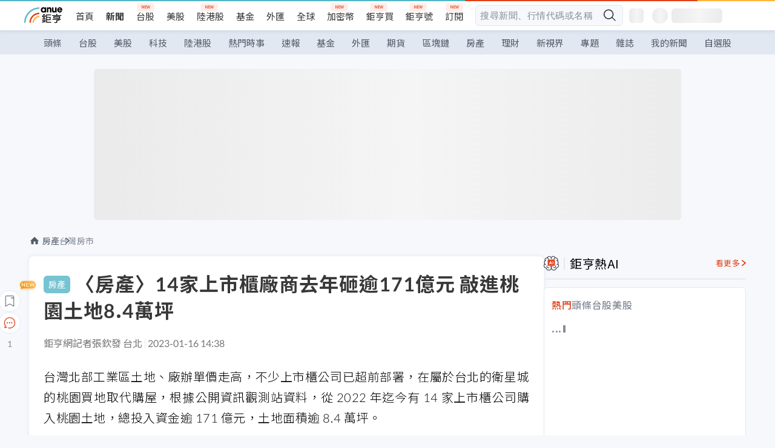

--- FILE ---
content_type: text/html; charset=utf-8
request_url: https://news.cnyes.com/news/id/5064438
body_size: 47085
content:
<!DOCTYPE html><html lang="zh-TW" data-version="4.132.8"><head><meta charSet="utf-8"/><meta name="viewport" content="width=device-width, initial-scale=1, maximum-scale=1, viewport-fit=cover"/><link rel="preload" as="image" href="/assets/icons/search/icon-search-new.svg"/><link rel="preload" as="image" href="/assets/icons/menu/menu.svg"/><link rel="preload" as="image" href="/assets/icons/logo/anue-logo-colorful.svg"/><link rel="preload" as="image" href="/assets/icons/search/search.svg"/><link rel="preload" as="image" href="/assets/icons/breadCrumb/symbol-icon-home.svg"/><link rel="preload" as="image" href="/assets/icons/arrows/arrow-down.svg"/><link rel="preload" as="image" href="/assets/icons/win-indicator/short.svg"/><link rel="preload" as="image" href="https://cimg.cnyes.cool/prod/news/5064778/m/dd08bba3ca33df9043bda814d1374d53.jpg"/><link rel="preload" as="image" href="https://cimg.cnyes.cool/prod/news/5063266/m/e204fe653b479c7d7ebc984cc7d8c33d.jpg"/><link rel="preload" as="image" href="/assets/icons/skeleton/empty-image.svg"/><link rel="preload" as="image" href="https://cimg.cnyes.cool/prod/news/5064438/l/3520c163db22b572ca03530b4885090d.jpg" fetchPriority="high"/><link rel="stylesheet" href="/_next/static/css/c03df94de95f38a0.css" data-precedence="next"/><link rel="stylesheet" href="/_next/static/css/f7cc80eb46165eff.css" data-precedence="next"/><link rel="stylesheet" href="/_next/static/css/6d39a5a6298ae190.css" data-precedence="next"/><link rel="stylesheet" href="/_next/static/css/4039ce703448f390.css" data-precedence="next"/><link rel="stylesheet" href="/_next/static/css/8b7963c8de89601f.css" data-precedence="next"/><link rel="stylesheet" href="/_next/static/css/759b945fa817fa3c.css" data-precedence="next"/><link rel="stylesheet" href="/_next/static/css/5773ed180c2eb2e5.css" data-precedence="next"/><link rel="stylesheet" href="/_next/static/css/30d367a73af39db6.css" data-precedence="next"/><link rel="stylesheet" href="/_next/static/css/543dd8f1d20298cf.css" data-precedence="next"/><link rel="stylesheet" href="/_next/static/css/513bfe5edfb6b4d1.css" data-precedence="next"/><link rel="stylesheet" href="/_next/static/css/9f837dd03d448832.css" data-precedence="next"/><link rel="stylesheet" href="/_next/static/css/323628e83134b360.css" data-precedence="next"/><link rel="stylesheet" href="/_next/static/css/bd50bb137f86e3ce.css" data-precedence="next"/><link rel="stylesheet" href="/_next/static/css/1c133bed36662f04.css" data-precedence="next"/><link rel="stylesheet" href="/_next/static/css/02cb430a0dc4ba01.css" data-precedence="next"/><link rel="stylesheet" href="/_next/static/css/46b66030a4177c6e.css" data-precedence="next"/><link rel="stylesheet" href="/_next/static/css/ca2429f3545c5824.css" data-precedence="next"/><link rel="stylesheet" href="/_next/static/css/970fae4e90de993d.css" data-precedence="next"/><link rel="stylesheet" href="/_next/static/css/c40456275ac14497.css" data-precedence="next"/><link rel="stylesheet" href="/_next/static/css/373fd6ea90fa8b66.css" data-precedence="next"/><link rel="stylesheet" href="/_next/static/css/9f913ba69ac29bc9.css" data-precedence="next"/><link rel="stylesheet" href="/_next/static/css/ae2a5c3b23566602.css" data-precedence="next"/><link rel="stylesheet" href="/_next/static/css/7c6be8456fdd5fe3.css" data-precedence="next"/><link rel="stylesheet" href="/_next/static/css/ac4015fcf3665c09.css" data-precedence="next"/><link rel="stylesheet" href="/_next/static/css/c7f6756b9fee5db4.css" data-precedence="next"/><link rel="stylesheet" href="/_next/static/css/cf8914b0fc44633d.css" data-precedence="next"/><link rel="stylesheet" href="/_next/static/css/f169cdc088d50a8b.css" as="style" data-precedence="dynamic"/><link rel="preload" as="script" fetchPriority="low" href="/_next/static/chunks/webpack-c81d099698dbbb0d.js"/><script src="/_next/static/chunks/3a9b4730-185aa910e7af5e8f.js" async=""></script><script src="/_next/static/chunks/2488-55f444711c6562c5.js" async=""></script><script src="/_next/static/chunks/main-app-0b3f48bf1357963b.js" async=""></script><script src="/_next/static/chunks/app/(main)/news/id/%5Bid%5D/loading-60bced378930446c.js" async=""></script><script src="/_next/static/chunks/5934-3d1463657a7941f5.js" async=""></script><script src="/_next/static/chunks/4994-b5ca8ce09bec58c0.js" async=""></script><script src="/_next/static/chunks/8358-ff92edbdf2bb849b.js" async=""></script><script src="/_next/static/chunks/7861-6a579693820ae7bd.js" async=""></script><script src="/_next/static/chunks/5379-f1dafeaac01246fd.js" async=""></script><script src="/_next/static/chunks/8221-3ed5b21b1c906781.js" async=""></script><script src="/_next/static/chunks/8627-e371a37d87d8764f.js" async=""></script><script src="/_next/static/chunks/9612-cc082defc03012d0.js" async=""></script><script src="/_next/static/chunks/5410-11334976667389a8.js" async=""></script><script src="/_next/static/chunks/2055-0d6a28624a5f1bac.js" async=""></script><script src="/_next/static/chunks/3412-384b6afa0906633b.js" async=""></script><script src="/_next/static/chunks/8593-2f08099a882a5557.js" async=""></script><script src="/_next/static/chunks/4874-85b11468a11a041d.js" async=""></script><script src="/_next/static/chunks/3348-e0f78e334193dc6d.js" async=""></script><script src="/_next/static/chunks/app/(main)/news/id/%5Bid%5D/layout-30cf5a19a70f0654.js" async=""></script><script src="/_next/static/chunks/3230-8d0a229af9c20f94.js" async=""></script><script src="/_next/static/chunks/9318-86e792a5437cd1c0.js" async=""></script><script src="/_next/static/chunks/3243-935f6ecbe001f0d5.js" async=""></script><script src="/_next/static/chunks/app/(main)/layout-ad77885ec8513fe5.js" async=""></script><script src="/_next/static/chunks/2066-20fa1ab77fa7d7b2.js" async=""></script><script src="/_next/static/chunks/416-b28b6a5d210e21e9.js" async=""></script><script src="/_next/static/chunks/1319-e6ec1a5de8cc9f50.js" async=""></script><script src="/_next/static/chunks/9002-cf2daa3445f0f491.js" async=""></script><script src="/_next/static/chunks/app/(main)/news/id/%5Bid%5D/page-dae795af67d4ea2d.js" async=""></script><script src="/_next/static/chunks/app/(main)/news/id/%5Bid%5D/error-dc7d024d014269f1.js" async=""></script><script src="/_next/static/chunks/app/(main)/news/id/%5Bid%5D/not-found-c7f5cdf0562f7ea1.js" async=""></script><script async="" src="https://player.svc.litv.tv/v3/ppnio.js"></script><link rel="preload" href="https://player.svc.litv.tv/pixel/liad-pixel.js" as="script"/><link rel="preload" href="https://securepubads.g.doubleclick.net/tag/js/gpt.js" as="script"/><link rel="preload" href="https://tags-assets.mlytics.com/client/tmc.js" as="script"/><link rel="preload" href="https://api.popin.cc/searchbox/cnyes_tw.js" as="script"/><link rel="preload" as="image" href="/assets/icons/carousel/icon-slider-arrow-left-with-round.svg"/><link rel="preload" as="image" href="/assets/icons/carousel/icon-slider-arrow-right-with-round.svg"/><link rel="icon" href="/favicon.png" type="image/png"/><link rel="apple-touch-icon" href="/favicon.png"/><link rel="shortcut icon" href="/favicon.ico" type="image/x-icon"/><link rel="icon" href="/favicon.svg" type="image/svg+xml"/><meta name="theme-color" content="#ffffff"/><title>〈房產〉14家上市櫃廠商去年砸逾171億元 敲進桃園土地8.4萬坪 | 鉅亨網 - 台灣房市</title><meta name="description" content="台灣北部工業區土地、廠辦單價走高，不少上市櫃公司已超前部署，在屬於台北的衛星城的桃園買地取代購屋，根據公開資訊觀測站資料，從 2022 年迄今有 14 家上市櫃公司購入桃園土地，總投入資金逾 171 億元，土地面積逾 8.4 萬坪。"/><meta name="author" content="張欽發"/><meta name="keywords" content="統一超,統一,楊梅,桃園"/><meta name="category" content="cnyeshouse"/><meta name="google-play-app" content="app-id=com.cnyes.android"/><meta name="fb:app_id" content="1114465906367715"/><meta name="google-site-verification" content="E8zVZO3O9YAjbBcY0NmGu3q8E_BwxZuR57scScomueI"/><link rel="canonical" href="https://news.cnyes.com/news/id/5064438"/><link rel="alternate" media="only screen and (max-width: 768px)" href="https://news.cnyes.com/news/id/5064438"/><meta name="apple-itunes-app" content="app-id=1071014509"/><meta property="og:title" content="〈房產〉14家上市櫃廠商去年砸逾171億元 敲進桃園土地8.4萬坪 | 鉅亨網 - 台灣房市"/><meta property="og:description" content="台灣北部工業區土地、廠辦單價走高，不少上市櫃公司已超前部署，在屬於台北的衛星城的桃園買地取代購屋，根據公開資訊觀測站資料，從 2022 年迄今有 14 家上市櫃公司購入桃園土地，總投入資金逾 171 億元，土地面積逾 8.4 萬坪。"/><meta property="og:url" content="https://news.cnyes.com/news/id/5064438"/><meta property="og:locale" content="zh_TW"/><meta property="og:image" content="https://cimg.cnyes.cool/prod/news/5064438/m/3520c163db22b572ca03530b4885090d.jpg"/><meta property="og:type" content="article"/><meta property="article:published_time" content="2023/1/16 下午2:38:35"/><meta name="twitter:card" content="summary_large_image"/><meta name="twitter:title" content="〈房產〉14家上市櫃廠商去年砸逾171億元 敲進桃園土地8.4萬坪 | 鉅亨網 - 台灣房市"/><meta name="twitter:description" content="台灣北部工業區土地、廠辦單價走高，不少上市櫃公司已超前部署，在屬於台北的衛星城的桃園買地取代購屋，根據公開資訊觀測站資料，從 2022 年迄今有 14 家上市櫃公司購入桃園土地，總投入資金逾 171 億元，土地面積逾 8.4 萬坪。"/><meta name="twitter:image" content="https://cimg.cnyes.cool/prod/news/5064438/m/3520c163db22b572ca03530b4885090d.jpg"/><link rel="icon" href="/favicon.ico" type="image/x-icon" sizes="16x16"/><link href="https://fonts.googleapis.com/css?family=Lato:300,400,500,700&amp;text=0123456789" rel="stylesheet" type="text/css"/><link href="https://fonts.googleapis.com/css?family=Noto+Sans+TC:300,400,500,700" rel="stylesheet" type="text/css"/><script src="/_next/static/chunks/polyfills-78c92fac7aa8fdd8.js" noModule=""></script></head><body class="b1nl46oh"><script>(self.__next_s=self.__next_s||[]).push([0,{"children":"\n              var googletag = googletag || {};\n              googletag.cmd = googletag.cmd || [];\n            "}])</script><script>(self.__next_s=self.__next_s||[]).push(["https://securepubads.g.doubleclick.net/tag/js/gpt.js",{"async":true,"id":"gpt-script"}])</script><header id="anue-header" class="c1ybci1p"><div class="d1nias15"><div class="desktop-header have-shadow"><header class="huepua3"><div class="c1l52at7"><a href="https://www.cnyes.com" class="lgi1m7w"></a><ul class="cl3pwmo"><li class="c1hb2kgr"><a href="https://www.cnyes.com" target="_self" rel="noopener noreferrer" class="a18jyayu" style="--a18jyayu-0:400;--a18jyayu-1:400">首頁</a></li><li class="c1hb2kgr"><a href="https://news.cnyes.com/news/cat/headline" target="_self" rel="noopener noreferrer" class="current a18jyayu" style="--a18jyayu-0:400;--a18jyayu-1:700">新聞</a></li><li class="c1hb2kgr"><a href="https://www.cnyes.com/twstock" target="_self" rel="noopener noreferrer" class="new a18jyayu" style="--a18jyayu-0:400;--a18jyayu-1:400">台股</a></li><li class="c1hb2kgr"><a href="https://www.cnyes.com/usstock" target="_self" rel="noopener noreferrer" class="a18jyayu" style="--a18jyayu-0:400;--a18jyayu-1:400">美股</a></li><li class="c1hb2kgr"><a href="https://www.cnyes.com/hkstock" target="_self" rel="noopener noreferrer" class="new a18jyayu" style="--a18jyayu-0:400;--a18jyayu-1:400">陸港股</a></li><li class="c1hb2kgr"><a href="https://fund.cnyes.com" target="_self" rel="noopener noreferrer" class="a18jyayu" style="--a18jyayu-0:400;--a18jyayu-1:400">基金</a></li><li class="c1hb2kgr"><a href="https://www.cnyes.com/forex" target="_self" rel="noopener noreferrer" class="a18jyayu" style="--a18jyayu-0:400;--a18jyayu-1:400">外匯</a></li><li class="c1hb2kgr"><a href="https://invest.cnyes.com/indices/major" target="_self" rel="noopener noreferrer" class="a18jyayu" style="--a18jyayu-0:400;--a18jyayu-1:400">全球</a></li><li class="c1hb2kgr"><a href="https://crypto.cnyes.com" target="_self" rel="noopener noreferrer" class="new a18jyayu" style="--a18jyayu-0:400;--a18jyayu-1:400">加密幣</a></li><li class="c1hb2kgr"><a href="https://anuefund.tw/768tv" target="_self" rel="noopener noreferrer" class="new a18jyayu" style="--a18jyayu-0:400;--a18jyayu-1:400">鉅亨買</a></li><li class="c1hb2kgr"><a href="https://hao.cnyes.com?utm_source=cnyes&amp;utm_medium=nav" target="_self" rel="noopener noreferrer" class="new a18jyayu" style="--a18jyayu-0:400;--a18jyayu-1:400">鉅亨號</a></li><li class="c1hb2kgr"><a href="https://www.cnyes.com/anuestore" target="_self" rel="noopener noreferrer" class="new a18jyayu" style="--a18jyayu-0:400;--a18jyayu-1:400">訂閱</a></li></ul><div class="s1vyna59"><div class="vz68neb"><div class="c3g6gi"><div class="c1qetjgo"><input type="search" placeholder="搜尋新聞、行情代碼或名稱" class="desktop iz28ylr"/><div class="b1pm9kik"><img alt="search icon" src="/assets/icons/search/icon-search-new.svg" class="search desktop i8fpj51" width="24" height="24"/></div></div></div><div class="ruswah8"><div class="c1foi1fo"><div class="s10t8so0"></div></div></div></div></div><div class="irxd8om"><!--$--><!--$!--><template data-dgst="BAILOUT_TO_CLIENT_SIDE_RENDERING"></template><span aria-live="polite" aria-busy="true"><span class="react-loading-skeleton" style="width:24px;height:24px;border-radius:6px">‌</span><br/></span><!--/$--><!--/$--><!--$--><!--$!--><template data-dgst="BAILOUT_TO_CLIENT_SIDE_RENDERING"></template><div class="b7b7oug"><span aria-live="polite" aria-busy="true"><span class="react-loading-skeleton" style="margin-right:6px;width:26px;height:26px;border-radius:50%">‌</span><br/></span><span aria-live="polite" aria-busy="true"><span class="react-loading-skeleton" style="width:84px;height:24px;border-radius:6px">‌</span><br/></span></div><!--/$--><!--/$--></div></div></header><div height="40" class="v1x160j6" style="--v1x160j6-0:#e2e8f1;--v1x160j6-1:40px"><ul class="c1n5hs9b" style="--c1n5hs9b-0:#e2e8f1;--c1n5hs9b-1:40px"><li class="tn6a5v3" style="--tn6a5v3-0:#515c69;--tn6a5v3-1:transparent"><a href="/news/cat/headline">頭條</a></li><li class="tn6a5v3" style="--tn6a5v3-0:#515c69;--tn6a5v3-1:transparent"><a href="/news/cat/tw_stock">台股</a></li><li class="tn6a5v3" style="--tn6a5v3-0:#515c69;--tn6a5v3-1:transparent"><a href="/news/cat/wd_stock">美股</a></li><li class="tn6a5v3" style="--tn6a5v3-0:#515c69;--tn6a5v3-1:transparent"><a href="/news/cat/tech">科技</a></li><li class="tn6a5v3" style="--tn6a5v3-0:#515c69;--tn6a5v3-1:transparent"><a href="/news/cat/cn_stock">陸港股</a></li><li class="tn6a5v3" style="--tn6a5v3-0:#515c69;--tn6a5v3-1:transparent"><a href="/poptopic">熱門時事</a></li><li class="tn6a5v3" style="--tn6a5v3-0:#515c69;--tn6a5v3-1:transparent"><a href="/news/cat/anue_live">速報</a></li><li class="tn6a5v3" style="--tn6a5v3-0:#515c69;--tn6a5v3-1:transparent"><a href="/news/cat/fund">基金</a></li><li class="tn6a5v3" style="--tn6a5v3-0:#515c69;--tn6a5v3-1:transparent"><a href="/news/cat/forex">外匯</a></li><li class="tn6a5v3" style="--tn6a5v3-0:#515c69;--tn6a5v3-1:transparent"><a href="/news/cat/future">期貨</a></li><li class="tn6a5v3" style="--tn6a5v3-0:#515c69;--tn6a5v3-1:transparent"><a href="/news/cat/bc">區塊鏈</a></li><li class="tn6a5v3" style="--tn6a5v3-0:#515c69;--tn6a5v3-1:transparent"><a href="/news/cat/cnyeshouse">房產</a></li><li class="tn6a5v3" style="--tn6a5v3-0:#515c69;--tn6a5v3-1:transparent"><a href="/news/cat/tw_money">理財</a></li><li class="tn6a5v3" style="--tn6a5v3-0:#515c69;--tn6a5v3-1:transparent"><a href="/news/cat/celebrity_area">新視界</a></li><li class="tn6a5v3" style="--tn6a5v3-0:#515c69;--tn6a5v3-1:transparent"><a href="https://news.cnyes.com/projects">專題</a></li><li class="tn6a5v3" style="--tn6a5v3-0:#515c69;--tn6a5v3-1:transparent"><a href="/news/cat/mag">雜誌</a></li><li class="tn6a5v3" style="--tn6a5v3-0:#515c69;--tn6a5v3-1:transparent"><a href="/member/mytag/all">我的新聞</a></li><li class="tn6a5v3" style="--tn6a5v3-0:#515c69;--tn6a5v3-1:transparent"><a href="https://www.cnyes.com/member/portfolios">自選股</a></li></ul></div></div></div><div class="m3qvebg"><div class="mobile-header"><section class="c1s8zsce"><img alt="menu-icon" src="/assets/icons/menu/menu.svg" height="18" width="18" class="iwjyq0j"/><div class="mdxlrjx"><div class="lvsnr77"><a class="l160ibr3" href="/news/cat/headline"><img alt="anue logo" src="/assets/icons/logo/anue-logo-colorful.svg" height="30" width="70"/></a></div><div class="rti3r0y"><a href="https://campaign.cnyes.com/topics/LegacyAcademy/?utm_source=mweb&amp;utm_medium=anuebuy" target="_blank" rel="noopener noreferrer" data-global-ga-category="Header" data-global-ga-action="click" data-global-ga-label="鉅亨傳承學院" class="mapmbvj"><img src="/assets/icons/header/symbol-icon-ye-sclub.png" alt="鉅亨傳承學院" title="https://campaign.cnyes.com/topics/LegacyAcademy/?utm_source=mweb&amp;utm_medium=anuebuy" width="24" height="24" loading="lazy"/></a><a href="https://hao.cnyes.com/" data-global-ga-category="Header" data-global-ga-action="click" data-global-ga-label="鉅亨號" class="mapmbvj"><img src="/assets/icons/header/hao.png" alt="鉅亨號" title="https://hao.cnyes.com" width="24" height="24" loading="lazy"/></a><a href="https://campaign.cnyes.com/topics/anuecrypto/?utm_source=mobile&amp;utm_medium=header" target="_blank" rel="noopener noreferrer" data-global-ga-category="Header" data-global-ga-action="click" data-global-ga-label="鉅亨買幣" class="mapmbvj"><img src="/assets/icons/header/crypto.png" alt="鉅亨買幣" title="https://campaign.cnyes.com/topics/anuecrypto/?utm_source=mobile&amp;utm_medium=header" width="24" height="24" loading="lazy"/></a><a href="https://www.cnyes.com/events" target="_self" class="c1ni1sin"><svg width="24" height="24" viewBox="0 0 24 24" style="overflow:initial"><g stroke="#383838" stroke-width="1" fill="none" fill-rule="evenodd"><g fill="#fff"><path id="bell" d="M12 4.222a6.433 6.433 0 0 1 6.429 6.663l-.133 3.708 1.132 1.94a2 2 0 0 1-1.399 2.98l-1.585.265c-2.942.49-5.946.49-8.888 0l-1.585-.264a2 2 0 0 1-1.4-2.98l1.133-1.941-.133-3.708A6.433 6.433 0 0 1 12 4.222z"></path><path d="M9.778 19.778a2.222 2.222 0 0 0 4.444 0M10.519 4.445v-.964a1.481 1.481 0 0 1 2.962 0v1.022"></path></g></g></svg></a><!--$!--><template data-dgst="BAILOUT_TO_CLIENT_SIDE_RENDERING"></template><!--/$--></div></div><img alt="search icon" src="/assets/icons/search/search.svg" width="18" height="18" class="s3icxza"/></section></div></div></header><div id=""><div class="a133dm9s"><div id="div-gpt-ad-cnyes_news_inside_all_top" class="a1mzdm1v" style="--a1mzdm1v-0:970px;--a1mzdm1v-1:250px;--a1mzdm1v-2:970px;--a1mzdm1v-3:250px;--a1mzdm1v-4:24px;--a1mzdm1v-5:24px;--a1mzdm1v-6:auto;--a1mzdm1v-7:auto"><span aria-live="polite" aria-busy="true"><span class="react-loading-skeleton" style="border-radius:6px;width:100%;height:100%">‌</span><br/></span></div></div><main class="v1hm61vt"><div class="c9ky432"><!--$--><section id="bread-crumb" class="w1xblh6d"><img src="/assets/icons/breadCrumb/symbol-icon-home.svg" alt="home-icon" class="lp9mpbn"/><div class="btlhmn6"><a class="b17vyawb" href="/news/cat/cnyeshouse">房產</a><a class="b17vyawb" href="/news/cat/tw_housenews">台灣房市</a></div></section><article class="mfxje1x"><section class="t1el8oye"><span class="bzubwch"> <!-- -->房產</span><h1>〈房產〉14家上市櫃廠商去年砸逾171億元 敲進桃園土地8.4萬坪</h1></section><p class="alr4vq1"><span class="signature">鉅亨網記者張欽發 台北</span><span class="separator"></span><time dateTime="2023-01-16T06:38:35.000Z">2023-01-16 14:38</time></p><main id="article-container" class="c1tt5pk2" style="--c1tt5pk2-0:20px"><section style="margin-top:30px"><p>台灣北部工業區土地、廠辦單價走高，不少上市櫃公司已超前部署，在屬於台北的衛星城的桃園買地取代購屋，根據公開資訊觀測站資料，從 2022 年迄今有 14 家上市櫃公司購入桃園土地，總投入資金逾 171 億元，土地面積逾 8.4 萬坪。</p></section><p><div class="c1hvmcli"><figure><div class="iirgi4a"><img alt="cover image of news article" fetchPriority="high" decoding="async" data-nimg="fill" class="cr8g41v" style="position:absolute;height:100%;width:100%;left:0;top:0;right:0;bottom:0;color:transparent" src="https://cimg.cnyes.cool/prod/news/5064438/l/3520c163db22b572ca03530b4885090d.jpg"/></div><figcaption class="c1gcnfq1">上市櫃廠商搶進桃園土地，去年砸逾171億元敲進達8.4萬坪 。(鉅亨網記者張欽發攝)</figcaption></figure></div></p><section style="margin-top:30px">

</section><section style="margin-top:30px"><p>台灣房屋集團趨勢中心協理江怡慧表示，桃園產業多元，富具人口紅利，且享有國門之都的國際空港運輸優勢，不僅吸引國際大廠投資，許多國內上市櫃公司看好桃園的發展優勢，也積極在桃園購地。</p></section><section>

</section><div id="div-gpt-ad-cnyes_news_article_middle_1" class="a1mzdm1v" style="--a1mzdm1v-0:728px;--a1mzdm1v-1:90px;--a1mzdm1v-2:728px;--a1mzdm1v-3:90px;--a1mzdm1v-4:32px;--a1mzdm1v-5:32px;--a1mzdm1v-6:auto;--a1mzdm1v-7:auto"><span aria-live="polite" aria-busy="true"><span class="react-loading-skeleton" style="border-radius:6px;width:100%;height:100%">‌</span><br/></span></div><section style="margin-top:30px"><p>據分析，上市櫃大廠紛在桃園投資土地，主要是桃園具備三大優勢，包括交通便利性、產業群聚力，以及桃園人口持續成長、就業人才豐沛等。同時，以去年投資桃園不動產 14 家上市櫃公司中，逾 30% 搶進航空城產業專區。</p></section><section style="margin-top:30px">

</section><section style="margin-top:30px"><p>台灣房屋航空城直營店店長徐國強指出，主要因為此專區優先提供給雲端運算、智慧車輛、國際物流、生技醫藥、航空輔助、綠能等相關產業，以智慧城市、創新創業為發展重點。</p></section><section style="margin-top:30px">

</section><section style="margin-top:30px"><p>其中零售業者統一超 (<a href="https://www.cnyes.com/twstock/2912" target="_self" rel="noopener noreferrer" data-ga-target="news" data-ga-event-name="Click_Quote" data-ga-section="News_Article_文中行情" data-ga-click-item="TWS:2912:STOCK:COMMON">2912-TW</a>)，2022 年 7 月不僅砸下 60 億元進駐占地 2.6 萬坪的航空城產業專區 H 基地；母公司統一 (<a href="https://www.cnyes.com/twstock/1216" target="_self" rel="noopener noreferrer" data-ga-target="news" data-ga-event-name="Click_Quote" data-ga-section="News_Article_文中行情" data-ga-click-item="TWS:1216:STOCK:COMMON">1216-TW</a>)，也在去年年 3 月購入的楊梅逾 7000 坪土地；此外健策 (<a href="https://www.cnyes.com/twstock/3653" target="_self" rel="noopener noreferrer" data-ga-target="news" data-ga-event-name="Click_Quote" data-ga-section="News_Article_文中行情" data-ga-click-item="TWS:3653:STOCK:COMMON">3653-TW</a>)、大樹 (<a href="https://www.cnyes.com/twstock/6469" target="_self" rel="noopener noreferrer" data-ga-target="news" data-ga-event-name="Click_Quote" data-ga-section="News_Article_文中行情" data-ga-click-item="TWS:6469:STOCK:COMMON">6469-TW</a>)、藥華藥 (<a href="https://www.cnyes.com/twstock/6446" target="_self" rel="noopener noreferrer" data-ga-target="news" data-ga-event-name="Click_Quote" data-ga-section="News_Article_文中行情" data-ga-click-item="TWS:6446:STOCK:COMMON">6446-TW</a>) 等大廠，也都花費重金挺進桃園航空城，均不排除是作為企業倉儲所用。</p></section><section style="margin-top:30px">

</section><section style="margin-top:30px"><p>另外，未來趨勢產業的綠能大廠中興電 (<a href="https://www.cnyes.com/twstock/1513" target="_self" rel="noopener noreferrer" data-ga-target="news" data-ga-event-name="Click_Quote" data-ga-section="News_Article_文中行情" data-ga-click-item="TWS:1513:STOCK:COMMON">1513-TW</a>)，近年不僅於台南、花蓮發展太陽能，還在高雄發展餘氫發電技術，如今更在桃園觀音加深布局力道，於觀塘大潭電廠周邊投入 3.8 億購入 1270 坪的廠房，擴展綠能產業。</p></section><section style="margin-top:30px">

</section><section style="margin-top:30px"><figure><img data-height="548" data-mime="image/jpeg" data-ratio="1.0036496350364963" data-src-m="https://cimg.cnyes.cool/prod/news/5064438/m/0239a58b663bbccf722ac8c5631d0524.jpg" data-width="550" src="https://cimg.cnyes.cool/prod/news/5064438/l/0239a58b663bbccf722ac8c5631d0524.jpg"/></figure></section><section style="margin-top:30px">

</section><section style="margin-top:30px"><p>&nbsp;</p></section><section style="margin-top:30px">
</section></main><ul class="clz8i2p"><li class="n1gwdimp lbzvk2k"><a href="https://www.youtube.com/watch?v=37fMupN4nOU">從四大面向掌握原物料的長線投資機會</a></li><li class="l4epuzg">掌握全球財經資訊<a href="http://www.cnyes.com/app/?utm_source=mweb&amp;utm_medium=HamMenuBanner&amp;utm_campaign=fixed&amp;utm_content=entr">點我下載APP</a></li></ul><div class="a1dzn8xb"><div id="div-gpt-ad-cnyes_news_article_bottom" class="a1mzdm1v" style="--a1mzdm1v-0:300px;--a1mzdm1v-1:250px;--a1mzdm1v-2:300px;--a1mzdm1v-3:250px;--a1mzdm1v-4:35px;--a1mzdm1v-5:35px;--a1mzdm1v-6:auto;--a1mzdm1v-7:auto"><span aria-live="polite" aria-busy="true"><span class="react-loading-skeleton" style="border-radius:6px;width:100%;height:100%">‌</span><br/></span></div></div><div></div><div class="c1sy7ax6"><div class="cgwevlv"><h3 class="t1mmzjbz"><div class="t1thwy6j">文章標籤</div></h3></div><div class="t1jl5nqd" style="--t1jl5nqd-0:80px"><a href="https://news.cnyes.com/tag/統一超" order="0" title="統一超" class="t1v4wtvw" style="--t1v4wtvw-0:1px solid #e2e8f1;--t1v4wtvw-1:#515c69;--t1v4wtvw-2:15px;--t1v4wtvw-3:8px 12px;--t1v4wtvw-4:white;--t1v4wtvw-5:unset;--t1v4wtvw-6:#1c1e2f;--t1v4wtvw-7:rgba(226, 232, 241, 0.2);"><span>統一超</span></a><a href="https://news.cnyes.com/tag/統一" order="1" title="統一" class="t1v4wtvw" style="--t1v4wtvw-0:1px solid #e2e8f1;--t1v4wtvw-1:#515c69;--t1v4wtvw-2:15px;--t1v4wtvw-3:8px 12px;--t1v4wtvw-4:white;--t1v4wtvw-5:1;--t1v4wtvw-6:#1c1e2f;--t1v4wtvw-7:rgba(226, 232, 241, 0.2);"><span>統一</span></a><a href="https://news.cnyes.com/tag/楊梅" order="2" title="楊梅" class="t1v4wtvw" style="--t1v4wtvw-0:1px solid #e2e8f1;--t1v4wtvw-1:#515c69;--t1v4wtvw-2:15px;--t1v4wtvw-3:8px 12px;--t1v4wtvw-4:white;--t1v4wtvw-5:2;--t1v4wtvw-6:#1c1e2f;--t1v4wtvw-7:rgba(226, 232, 241, 0.2);"><span>楊梅</span></a><a href="https://news.cnyes.com/tag/桃園" order="3" title="桃園" class="t1v4wtvw" style="--t1v4wtvw-0:1px solid #e2e8f1;--t1v4wtvw-1:#515c69;--t1v4wtvw-2:15px;--t1v4wtvw-3:8px 12px;--t1v4wtvw-4:white;--t1v4wtvw-5:3;--t1v4wtvw-6:#1c1e2f;--t1v4wtvw-7:rgba(226, 232, 241, 0.2);"><span>桃園</span></a><button order="-1" class="wxkvr1v b4lse0s" style="--b4lse0s-0:-1;--b4lse0s-1:none">更多<img alt="arrow-icon" src="/assets/icons/arrows/arrow-down.svg" width="20" height="20" class="ac0gcyf" style="--ac0gcyf-0:0"/></button></div></div><div></div><div class="c37l293"><div class="cgwevlv"><h3 class="t1mmzjbz"><div class="t1thwy6j">相關行情</div></h3><div class="b8b7go7"><a href="https://www.cnyes.com/twstock" class="a1xgyryz">台股首頁</a><a href="https://supr.link/8OHaU" class="a1xgyryz">我要存股</a></div></div><div class="cz9b4vg"><div class="qgnbjuf" style="--qgnbjuf-0:122px"><a href="https://www.cnyes.com/twstock/2912" target="_self" class="s11xqtn4 bqkdmdz" order="0" style="--s11xqtn4-0:unset"><div class="f8lenxc">統一超<span class="quote-button c6jm2xk" font-size="0" style="--c6jm2xk-0:14px;--c6jm2xk-1:700;--c6jm2xk-2:transparent;--c6jm2xk-3:#206308">214.5</span><span class="quote-button c6jm2xk" font-size="0" style="--c6jm2xk-0:14px;--c6jm2xk-1:normal;--c6jm2xk-2:transparent;--c6jm2xk-3:#206308">-1.15<!-- -->%</span></div></a><a href="https://www.cnyes.com/twstock/1216" target="_self" class="s11xqtn4 bqkdmdz" order="1" style="--s11xqtn4-0:1"><div class="f8lenxc">統一<span class="quote-button c6jm2xk" font-size="0" style="--c6jm2xk-0:14px;--c6jm2xk-1:700;--c6jm2xk-2:transparent;--c6jm2xk-3:#515c69">74.3</span><span class="quote-button c6jm2xk" font-size="0" style="--c6jm2xk-0:14px;--c6jm2xk-1:normal;--c6jm2xk-2:transparent;--c6jm2xk-3:#515c69">+0.00<!-- -->%</span></div></a><a href="https://www.cnyes.com/twstock/3653" target="_self" class="s11xqtn4 bqkdmdz" order="2" style="--s11xqtn4-0:2"><div class="f8lenxc">健策<span class="quote-button c6jm2xk" font-size="0" style="--c6jm2xk-0:14px;--c6jm2xk-1:700;--c6jm2xk-2:#e03f19;--c6jm2xk-3:white">2560</span><span class="quote-button c6jm2xk" font-size="0" style="--c6jm2xk-0:14px;--c6jm2xk-1:normal;--c6jm2xk-2:#e03f19;--c6jm2xk-3:white">+9.87<!-- -->%</span></div></a><a href="https://www.cnyes.com/twstock/6469" target="_self" class="s11xqtn4 bqkdmdz" order="3" style="--s11xqtn4-0:3"><div class="f8lenxc">大樹<span class="quote-button c6jm2xk" font-size="0" style="--c6jm2xk-0:14px;--c6jm2xk-1:700;--c6jm2xk-2:transparent;--c6jm2xk-3:#206308">94.2</span><span class="quote-button c6jm2xk" font-size="0" style="--c6jm2xk-0:14px;--c6jm2xk-1:normal;--c6jm2xk-2:transparent;--c6jm2xk-3:#206308">-0.32<!-- -->%</span></div></a><a href="https://www.cnyes.com/twstock/6446" target="_self" class="s11xqtn4 bqkdmdz" order="4" style="--s11xqtn4-0:4"><div class="f8lenxc">藥華藥<span class="quote-button c6jm2xk" font-size="0" style="--c6jm2xk-0:14px;--c6jm2xk-1:700;--c6jm2xk-2:transparent;--c6jm2xk-3:#e03f19">558</span><span class="quote-button c6jm2xk" font-size="0" style="--c6jm2xk-0:14px;--c6jm2xk-1:normal;--c6jm2xk-2:transparent;--c6jm2xk-3:#e03f19">+1.45<!-- -->%</span></div></a><a href="https://www.cnyes.com/twstock/1513" target="_self" class="s11xqtn4 bqkdmdz" order="5" style="--s11xqtn4-0:5"><div class="f8lenxc">中興電<span class="quote-button c6jm2xk" font-size="0" style="--c6jm2xk-0:14px;--c6jm2xk-1:700;--c6jm2xk-2:transparent;--c6jm2xk-3:#e03f19">185.5</span><span class="quote-button c6jm2xk" font-size="0" style="--c6jm2xk-0:14px;--c6jm2xk-1:normal;--c6jm2xk-2:transparent;--c6jm2xk-3:#e03f19">+4.51<!-- -->%</span></div></a><button order="-1" class="b4lse0s" style="--b4lse0s-0:-1;--b4lse0s-1:none">更多<img alt="arrow-icon" src="/assets/icons/arrows/arrow-down.svg" width="20" height="20" class="ac0gcyf" style="--ac0gcyf-0:0"/></button></div></div></div><div class="cgwevlv"><h3 class="t1mmzjbz"><div class="t1thwy6j">鉅亨贏指標</div></h3><a href="https://events.cnyes.com/anuewin-25942" target="_self" class="l1q6lkcx">了解更多</a></div><div class="cj4zud5"><div class="s1kkel3d"><div class="c1952db0" style="--c1952db0-0:12px"><div class="long c1nhekty"><p class="long cdsjmnh">#<!-- -->偏強機會股</p><div class="w47602i"><a href="https://events.cnyes.com/anuewin-25942" class="s9ntpc2"><div class="long c1uyx8sn"><img src="/assets/icons/win-indicator/short.svg" alt="偏弱"/></div><h6 class="sx9a12m">健策</h6><p class="pu4g0b1">84.21<!-- -->%</p><span class="dddtak6">勝率</span></a></div></div><div class="long c1nhekty"><p class="long cdsjmnh">#<!-- -->波段上揚股</p><div class="w47602i"><a href="https://events.cnyes.com/anuewin-25942" class="s9ntpc2"><div class="long c1uyx8sn"><img src="/assets/icons/win-indicator/short.svg" alt="偏弱"/></div><h6 class="sx9a12m">健策</h6><p class="pu4g0b1">84.21<!-- -->%</p><span class="dddtak6">勝率</span></a></div></div><div class="long c1nhekty"><p class="long cdsjmnh">#<!-- -->當沖高手_強</p><div class="w47602i"><a href="https://events.cnyes.com/anuewin-25942" class="s9ntpc2"><div class="long c1uyx8sn"><img src="/assets/icons/win-indicator/short.svg" alt="偏弱"/></div><h6 class="sx9a12m">健策</h6><p class="pu4g0b1">84.21<!-- -->%</p><span class="dddtak6">勝率</span></a></div></div><div class="long c1nhekty"><p class="long cdsjmnh">#<!-- -->長紅K線突破盤整</p><div class="w47602i"><a href="https://events.cnyes.com/anuewin-25942" class="s9ntpc2"><div class="long c1uyx8sn"><img src="/assets/icons/win-indicator/short.svg" alt="偏弱"/></div><h6 class="sx9a12m">健策</h6><p class="pu4g0b1">84.21<!-- -->%</p><span class="dddtak6">勝率</span></a></div></div><div class="long c1nhekty"><p class="long cdsjmnh">#<!-- -->動能指標上漲股</p><div class="w47602i"><a href="https://events.cnyes.com/anuewin-25942" class="s9ntpc2"><div class="long c1uyx8sn"><img src="/assets/icons/win-indicator/short.svg" alt="偏弱"/></div><h6 class="sx9a12m">健策</h6><p class="pu4g0b1">84.21<!-- -->%</p><span class="dddtak6">勝率</span></a></div></div></div></div></div><div class="c1ciwb2s"><div class="cgwevlv"><h3 class="t1mmzjbz"><div class="t1thwy6j">延伸閱讀</div></h3></div><ul class="l113w4cp"><li><a href="/news/id/5060319">軌道經濟新趨勢  安坑輕軌安康站周邊房價飆漲近4成稱冠</a></li><li><a href="/news/id/5060526">2022年全台房地合一稅365億元創歷史新高  台中成繳稅王</a></li><li><a href="/news/id/5060612">賴正鎰：台灣房市將出現3年盤整期 今年全台推案將減量2成</a></li><li><a href="/news/id/5061389">由鉅大恆每坪逾70萬元成交 擠進台中十大豪宅之列</a></li></ul></div><div class="awm66zm"><section class="section-aside-container c1jod995" style="--c1jod995-2:32px 0 16px"><div class="section-aside-wrapper c106polj"><img alt="section icon" loading="lazy" width="25" height="25" decoding="async" data-nimg="1" class="icon" style="color:transparent" src="/assets/icons/anue-lecture.svg"/><h3>鉅亨講座</h3><a href="https://www.cnyes.com/events" target="_self" class="l1q6lkcx">看更多</a></div><div class="c13k14ni"><ul class="tn3hsof"><li class="active t1pva50s">講座</li><li class="t1pva50s">公告</li></ul><ul class="l1y84pl8"></ul></div></section></div><!--$!--><template data-dgst="BAILOUT_TO_CLIENT_SIDE_RENDERING"></template><!--/$--><!--$!--><template data-dgst="BAILOUT_TO_CLIENT_SIDE_RENDERING"></template><!--/$--><ul class="c1og4zpn"><li class="nndexfk"><p>上一篇</p><div title="國產署8宗地上權標脫 麗寶集團斥資17億元搶下6宗為最大贏家" class="n5ene24"><a href="/news/id/5064778">國產署8宗地上權標脫 麗寶集團斥資17億元搶下6宗為最大贏家</a><img alt="news cover" src="https://cimg.cnyes.cool/prod/news/5064778/m/dd08bba3ca33df9043bda814d1374d53.jpg" width="68" height="48"/></div></li><li class="nndexfk"><p>下一篇</p><div title="〈房產〉開發案一地難求 商仲估2023政府招商案可望續熱" class="n5ene24"><a href="/news/id/5063266">〈房產〉開發案一地難求 商仲估2023政府招商案可望續熱</a><img alt="news cover" src="https://cimg.cnyes.cool/prod/news/5063266/m/e204fe653b479c7d7ebc984cc7d8c33d.jpg" width="68" height="48"/></div></li></ul><nav class="s155wao3"><section class="d3jo5cf"><button aria-label="save" class="c1eq60fc" style="--c1eq60fc-0:5px;--c1eq60fc-1:1px solid #e2e8f1;--c1eq60fc-2:auto"><img alt="save" aria-hidden="true" loading="lazy" width="24" height="24" decoding="async" data-nimg="1" style="color:transparent" src="/assets/icons/icon-bookmark.svg"/><img alt="new tip" loading="lazy" width="32" height="19" decoding="async" data-nimg="1" class="new-tip" style="color:transparent" srcSet="/_next/image?url=%2Fassets%2Ficons%2Ficon-new-tip.png&amp;w=32&amp;q=75 1x, /_next/image?url=%2Fassets%2Ficons%2Ficon-new-tip.png&amp;w=64&amp;q=75 2x" src="/_next/image?url=%2Fassets%2Ficons%2Ficon-new-tip.png&amp;w=64&amp;q=75"/></button><div class="bu3viik"><button aria-label="Open chat" class="i1gwm9z5"><img alt="chat-icon" loading="lazy" width="36" height="36" decoding="async" data-nimg="1" style="color:transparent" src="/assets/icons/topBar/icon-chat.svg"/></button><p>1</p><button aria-label="Close tooltip" class="cxa19i4"></button></div></section></nav></article><div class="sp7qdyr"><div class="v112bcsk" style="--v112bcsk-0:40px"><div class="_popIn_recommend"></div></div><section id="LiTV"><div id="ppn-Y3ky|Y3k=-0" class="v1kfq88"><span aria-live="polite" aria-busy="true"><span class="react-loading-skeleton" style="height:515px">‌</span><br/></span></div></section><!--$!--><template data-dgst="BAILOUT_TO_CLIENT_SIDE_RENDERING"></template><!--$--><div class="loading-container cqfmgcs" style="--cqfmgcs-0:120px"><div class="l1gvctuw"><div class="s17xtyg0 l6p8o9j"></div><div class="l6p8o9j"></div><div class="l6p8o9j"></div><div class="f1hkyuw9"><div class="b9s3cpy l6p8o9j"></div><div class="b9s3cpy l6p8o9j"></div><div class="b9s3cpy l6p8o9j"></div><div class="b9s3cpy l6p8o9j"></div></div></div><img src="/assets/icons/skeleton/empty-image.svg" alt="Empty" width="90" height="64"/></div><!--/$--><!--/$--><!--$!--><template data-dgst="BAILOUT_TO_CLIENT_SIDE_RENDERING"></template><!--$--><div class="loading-container cqfmgcs" style="--cqfmgcs-0:120px"><div class="l1gvctuw"><div class="s17xtyg0 l6p8o9j"></div><div class="l6p8o9j"></div><div class="l6p8o9j"></div><div class="f1hkyuw9"><div class="b9s3cpy l6p8o9j"></div><div class="b9s3cpy l6p8o9j"></div><div class="b9s3cpy l6p8o9j"></div><div class="b9s3cpy l6p8o9j"></div></div></div><img src="/assets/icons/skeleton/empty-image.svg" alt="Empty" width="90" height="64"/></div><!--/$--><!--/$--></div><!--/$--></div><aside class="vinw7c5" style="--vinw7c5-0:35px"><div id="aside" class="c6vqgdx"><!--$--><div id="div-gpt-ad-aside-banner-top" class="a1mzdm1v" style="--a1mzdm1v-0:100%;--a1mzdm1v-1:100%;--a1mzdm1v-2:300px;--a1mzdm1v-3:600px;--a1mzdm1v-4:0;--a1mzdm1v-5:0;--a1mzdm1v-6:auto;--a1mzdm1v-7:auto"><span aria-live="polite" aria-busy="true"><span class="react-loading-skeleton" style="width:100%;height:100%;border-radius:6px">‌</span><br/></span></div><!--/$--><section class="section-aside-container ck1jcsm" style="--ck1jcsm-2:32px 0 16px"><div class="section-aside-wrapper c106polj"><img alt="section icon" loading="lazy" width="25" height="25" decoding="async" data-nimg="1" class="icon" style="color:transparent" src="/assets/icons/icon-ai.svg"/><h3>鉅亨熱AI</h3><a href="/news/cat/hotai" target="_blank" class="l1q6lkcx">看更多</a></div><div class="c1iqrcew"><div class="c7l1g0s" style="--c7l1g0s-0:385px;--c7l1g0s-1:345px"><ul class="tn3hsof"><li class="active t1pva50s">熱門</li><li class="t1pva50s">頭條</li><li class="t1pva50s">台股</li><li class="t1pva50s">美股</li></ul><main class="c1k3idnr"><h1 class="h1hpe582"><span class="cjeph51">...</span><span class="ctz40ky"></span></h1></main></div></div></section><section class="section-aside-container ck1jcsm" style="--ck1jcsm-2:32px 0 16px"><div class="section-aside-wrapper c106polj"><img alt="section icon" loading="lazy" width="25" height="25" decoding="async" data-nimg="1" class="icon" style="color:transparent" src="/assets/icons/popularRank.svg"/><h3>人氣排行</h3><a href="https://news.cnyes.com/trending" target="_self" class="l1q6lkcx">看更多</a></div><div class="c1s8549x"><ul class="tn3hsof"><li class="active t1pva50s">總覽</li><li class="t1pva50s">台股</li><li class="t1pva50s">美股</li></ul><div class="i8whfcm"><div style="background-image:url(https://cimg.cnyes.cool/prod/news/6318260/m/f82dcb155f8f7cb3e2838cd43df49673.jpg)" class="pfzmrd0"></div></div><a title="〈美股盤後〉川普稱與北約達格陵蘭框架協議 道瓊跳漲近600點" color="#ddbe43" class="pmvb4k5" style="--pmvb4k5-0:#ddbe43" href="/news/id/6318260"><i>1.</i><p font-size="16" class="p1uv3ykh" style="--p1uv3ykh-0:16px;--p1uv3ykh-1:1.6">〈美股盤後〉川普稱與北約達格陵蘭框架協議 道瓊跳漲近600點</p></a><a title="222%！高盛：AI基建引爆全球PCB超級周期 銅箔基板成長將碾壓全產業" color="#b1bed0" class="pmvb4k5" style="--pmvb4k5-0:#b1bed0" href="/news/id/6318103"><i>2.</i><p font-size="16" class="p1uv3ykh" style="--p1uv3ykh-0:16px;--p1uv3ykh-1:1.6">222%！高盛：AI基建引爆全球PCB超級周期 銅箔基板成長將碾壓全產業</p></a><a title="川普與黃仁勳在達沃斯一席話 逢低買盤重返市場" color="#d18552" class="pmvb4k5" style="--pmvb4k5-0:#d18552" href="/news/id/6318281"><i>3.</i><p font-size="16" class="p1uv3ykh" style="--p1uv3ykh-0:16px;--p1uv3ykh-1:1.6">川普與黃仁勳在達沃斯一席話 逢低買盤重返市場</p></a><div class="p1hxxh6l"><div id="div-gpt-ad-cnyes_news_inside_native_Right2" class="a1mzdm1v" style="--a1mzdm1v-0:100%;--a1mzdm1v-1:100%;--a1mzdm1v-2:none;--a1mzdm1v-3:none;--a1mzdm1v-4:0;--a1mzdm1v-5:0;--a1mzdm1v-6:auto;--a1mzdm1v-7:auto"><span aria-live="polite" aria-busy="true"><span class="react-loading-skeleton" style="width:100%;height:100%;border-radius:6px">‌</span><br/></span></div></div><a title="黃仁勳：現在當水電工正是時候！" color="#848d97" class="pmvb4k5" style="--pmvb4k5-0:#848d97" href="/news/id/6318061"><i>4.</i><p font-size="16" class="p1uv3ykh" style="--p1uv3ykh-0:16px;--p1uv3ykh-1:1.6">黃仁勳：現在當水電工正是時候！</p></a><a title="〈台股盤前要聞〉台股爆出新天量、TEEMA科學園區布局四大據點、智崴收購Flyover" color="#848d97" class="pmvb4k5" style="--pmvb4k5-0:#848d97" href="/news/id/6318193"><i>5.</i><p font-size="16" class="p1uv3ykh" style="--p1uv3ykh-0:16px;--p1uv3ykh-1:1.6">〈台股盤前要聞〉台股爆出新天量、TEEMA科學園區布局四大據點、智崴收購Flyover</p></a></div></section><div class="vanmi0l"><span aria-live="polite" aria-busy="true"><span class="react-loading-skeleton" style="border-radius:6px;width:100%;height:103.5px">‌</span><br/></span></div><section class="section-aside-container c1jod995" style="--c1jod995-2:32px 0 16px"><div class="section-aside-wrapper c106polj"><img alt="section icon" loading="lazy" width="25" height="25" decoding="async" data-nimg="1" class="icon" style="color:transparent" src="/assets/icons/editorChoose.svg"/><h3>主編精選</h3><a href="/news/cat/news24h" target="_self" class="l1q6lkcx">看更多</a></div><div class="news24h-list ch84ijz"></div></section><section class="b13nyf8m"><div id="div-gpt-ad-aside-banner-mid" class="a1mzdm1v" style="--a1mzdm1v-0:300px;--a1mzdm1v-1:600px;--a1mzdm1v-2:300px;--a1mzdm1v-3:600px;--a1mzdm1v-4:0;--a1mzdm1v-5:0;--a1mzdm1v-6:auto;--a1mzdm1v-7:auto"><span aria-live="polite" aria-busy="true"><span class="react-loading-skeleton" style="border-radius:6px;width:100%;height:100%">‌</span><br/></span></div></section><section class="section-aside-container c1jod995" style="--c1jod995-2:32px 0 16px"><div class="section-aside-wrapper c106polj"><img alt="section icon" loading="lazy" width="25" height="25" decoding="async" data-nimg="1" class="icon" style="color:transparent" src="/assets/icons/anue-lecture.svg"/><h3>鉅亨講座</h3><a href="https://www.cnyes.com/events" target="_self" class="l1q6lkcx">看更多</a></div><div class="c13k14ni"><ul class="tn3hsof"><li class="active t1pva50s">講座</li><li class="t1pva50s">公告</li></ul><ul class="l1y84pl8"></ul></div></section><div class="wo6or09"><section class="section-aside-container ck1jcsm" style="--ck1jcsm-2:32px 0 16px"><div class="section-aside-wrapper c106polj"><img alt="section icon" loading="lazy" width="25" height="25" decoding="async" data-nimg="1" class="icon" style="color:transparent" src="/assets/icons/pop-topic.svg"/><h3>熱門時事</h3><a href="/poptopic" target="_self" class="l1q6lkcx">看更多</a></div><div class="c1yrx6jy"><div><div class="t1bfkwjz" style="--t1bfkwjz-0:18px"><span aria-live="polite" aria-busy="true"><span class="react-loading-skeleton" style="width:26px;height:26px;border-radius:50%">‌</span><br/></span><div class="cwktnue"><span aria-live="polite" aria-busy="true"><span class="react-loading-skeleton" style="width:170px;height:29px;border-radius:6px">‌</span><br/></span></div></div><div class="cdvskaj" style="--cdvskaj-0:0;--cdvskaj-1:6px"><div class="csbqhi5"><span aria-live="polite" aria-busy="true"><span class="react-loading-skeleton" style="width:10px;height:10px;border-radius:50%">‌</span><br/></span><div class="c8xlkjx" style="--c8xlkjx-0:8px;--c8xlkjx-1:10px;--c8xlkjx-2:60px"><span aria-live="polite" aria-busy="true"><span class="react-loading-skeleton" style="width:40px;height:17px;border-radius:6px">‌</span><br/></span><h3 class="tgkyo5n"><span aria-live="polite" aria-busy="true"><span class="react-loading-skeleton" style="width:100%;height:17px;border-radius:6px">‌</span><br/></span></h3></div></div><div class="csbqhi5"><span aria-live="polite" aria-busy="true"><span class="react-loading-skeleton" style="width:10px;height:10px;border-radius:50%">‌</span><br/></span><div class="c8xlkjx" style="--c8xlkjx-0:8px;--c8xlkjx-1:10px;--c8xlkjx-2:60px"><span aria-live="polite" aria-busy="true"><span class="react-loading-skeleton" style="width:40px;height:17px;border-radius:6px">‌</span><br/></span><h3 class="tgkyo5n"><span aria-live="polite" aria-busy="true"><span class="react-loading-skeleton" style="width:100%;height:17px;border-radius:6px">‌</span><br/></span></h3></div></div><div class="l189vxqo" style="--l189vxqo-0:9px"></div></div></div><div><div class="t1bfkwjz" style="--t1bfkwjz-0:18px"><span aria-live="polite" aria-busy="true"><span class="react-loading-skeleton" style="width:26px;height:26px;border-radius:50%">‌</span><br/></span><div class="cwktnue"><span aria-live="polite" aria-busy="true"><span class="react-loading-skeleton" style="width:170px;height:29px;border-radius:6px">‌</span><br/></span></div></div><div class="cdvskaj" style="--cdvskaj-0:0;--cdvskaj-1:6px"><div class="csbqhi5"><span aria-live="polite" aria-busy="true"><span class="react-loading-skeleton" style="width:10px;height:10px;border-radius:50%">‌</span><br/></span><div class="c8xlkjx" style="--c8xlkjx-0:8px;--c8xlkjx-1:10px;--c8xlkjx-2:60px"><span aria-live="polite" aria-busy="true"><span class="react-loading-skeleton" style="width:40px;height:17px;border-radius:6px">‌</span><br/></span><h3 class="tgkyo5n"><span aria-live="polite" aria-busy="true"><span class="react-loading-skeleton" style="width:100%;height:17px;border-radius:6px">‌</span><br/></span></h3></div></div><div class="csbqhi5"><span aria-live="polite" aria-busy="true"><span class="react-loading-skeleton" style="width:10px;height:10px;border-radius:50%">‌</span><br/></span><div class="c8xlkjx" style="--c8xlkjx-0:8px;--c8xlkjx-1:10px;--c8xlkjx-2:60px"><span aria-live="polite" aria-busy="true"><span class="react-loading-skeleton" style="width:40px;height:17px;border-radius:6px">‌</span><br/></span><h3 class="tgkyo5n"><span aria-live="polite" aria-busy="true"><span class="react-loading-skeleton" style="width:100%;height:17px;border-radius:6px">‌</span><br/></span></h3></div></div><div class="l189vxqo" style="--l189vxqo-0:9px"></div></div></div></div></section></div><div class="vanmi0l"><span aria-live="polite" aria-busy="true"><span class="react-loading-skeleton" style="border-radius:6px;width:100%;height:103.5px">‌</span><br/></span></div><section class="section-aside-container c1jod995" style="--c1jod995-2:32px 0 16px"><div class="section-aside-wrapper c106polj"><img alt="section icon" loading="lazy" width="25" height="25" decoding="async" data-nimg="1" class="icon" style="color:transparent" src="/assets/icons/section-fund.svg"/><h3>鉅亨熱基金</h3><a href="https://fund.cnyes.com" target="_blank" class="l1q6lkcx">看更多</a></div><div class="viq69dn"><ul class="t1cgh5qm"><li class="active t1t6yq1z">基金亮點</li><li class="t1t6yq1z">主題熱議</li></ul><nav class="n6yqcst"><ul class="sub-tab"><li class="tab active">近期亮點</li><li class="tab">熱門自選</li></ul><span class="tabs-selector ci912hr"><button class="active l1fii4wo"><span>月</span></button><button class="m1gv1aw8">更多</button></span></nav><ul class="uzs5x9h"><div class="di89ht1"><span aria-live="polite" aria-busy="true"><span class="react-loading-skeleton" style="width:100%;height:54px;border-radius:6px">‌</span><br/></span></div><div class="di89ht1"><span aria-live="polite" aria-busy="true"><span class="react-loading-skeleton" style="width:100%;height:54px;border-radius:6px">‌</span><br/></span></div><div class="di89ht1"><span aria-live="polite" aria-busy="true"><span class="react-loading-skeleton" style="width:100%;height:54px;border-radius:6px">‌</span><br/></span></div><div class="di89ht1"><span aria-live="polite" aria-busy="true"><span class="react-loading-skeleton" style="width:100%;height:54px;border-radius:6px">‌</span><br/></span></div><div class="time">--</div></ul></div></section><div id="div-gpt-ad-aside-banner-bottom" class="a1mzdm1v" style="--a1mzdm1v-0:300px;--a1mzdm1v-1:250px;--a1mzdm1v-2:300px;--a1mzdm1v-3:250px;--a1mzdm1v-4:0;--a1mzdm1v-5:0;--a1mzdm1v-6:auto;--a1mzdm1v-7:auto"><span aria-live="polite" aria-busy="true"><span class="react-loading-skeleton" style="border-radius:6px;width:100%;height:100%">‌</span><br/></span></div><div id="NewsFeatureReport" class="wo6or09"><section class="c1axdy7y"><div class="t1f8ue4o"><span aria-live="polite" aria-busy="true"><span class="react-loading-skeleton" style="height:38px;border-radius:6px">‌</span><br/></span></div><div class="i6t8yrg"><span aria-live="polite" aria-busy="true"><span class="react-loading-skeleton" style="height:274px;border-radius:6px">‌</span><br/></span></div><div class="ffa96yr"><span aria-live="polite" aria-busy="true"><span class="react-loading-skeleton" style="height:6px;border-radius:6px">‌</span><br/></span></div></section></div><!--$!--><template data-dgst="BAILOUT_TO_CLIENT_SIDE_RENDERING"></template><!--/$--><section class="section-aside-container c1jod995" style="--c1jod995-2:32px 0 16px"><div class="section-aside-wrapper c106polj"><img alt="section icon" loading="lazy" width="25" height="25" decoding="async" data-nimg="1" class="icon" style="color:transparent" src="/assets/icons/symbol-card-side-icon.svg"/><h3>熱門排行</h3><a href="/member/rankinglist" target="_blank" class="l1q6lkcx">看更多</a></div><div class="v3japm9"><ul class="t1cgh5qm"><li class="active t1t6yq1z">熱門追蹤</li><li class="t1t6yq1z">熱門收藏</li></ul><nav class="n6eygn3"><ul class="sub-tab"><li class="tab active">標籤</li><li class="tab">時事</li></ul></nav><div class="lyggs4f"><!--$--><!--$!--><template data-dgst="BAILOUT_TO_CLIENT_SIDE_RENDERING"></template><div class="h1paadp4" style="--h1paadp4-0:0px"><div class="hiir0tf" style="--hiir0tf-0:repeat(3, 1fr);--hiir0tf-1:repeat(1, 1fr)"><div class="c1toysbd"><div class="h14yock2"><span aria-live="polite" aria-busy="true"><span class="react-loading-skeleton" style="width:34px;height:24px;border-radius:6px">‌</span><br/></span></div><div class="h19tdhzl"><p><span aria-live="polite" aria-busy="true"><span class="react-loading-skeleton" style="width:180px;height:28px;border-radius:6px">‌</span><br/></span></p><span aria-live="polite" aria-busy="true"><span class="react-loading-skeleton" style="width:64px;height:28px;border-radius:6px">‌</span><br/></span></div></div><div class="c1toysbd"><div class="h14yock2"><span aria-live="polite" aria-busy="true"><span class="react-loading-skeleton" style="width:34px;height:24px;border-radius:6px">‌</span><br/></span></div><div class="h19tdhzl"><p><span aria-live="polite" aria-busy="true"><span class="react-loading-skeleton" style="width:180px;height:28px;border-radius:6px">‌</span><br/></span></p><span aria-live="polite" aria-busy="true"><span class="react-loading-skeleton" style="width:64px;height:28px;border-radius:6px">‌</span><br/></span></div></div><div class="c1toysbd"><div class="h14yock2"><span aria-live="polite" aria-busy="true"><span class="react-loading-skeleton" style="width:34px;height:24px;border-radius:6px">‌</span><br/></span></div><div class="h19tdhzl"><p><span aria-live="polite" aria-busy="true"><span class="react-loading-skeleton" style="width:180px;height:28px;border-radius:6px">‌</span><br/></span></p><span aria-live="polite" aria-busy="true"><span class="react-loading-skeleton" style="width:64px;height:28px;border-radius:6px">‌</span><br/></span></div></div></div></div><!--/$--><!--/$--></div></div></section><section id="NewsTwStockExpert" class="section-aside-container c1jod995" style="--c1jod995-2:32px 0 16px"><div class="section-aside-wrapper c106polj"><img alt="section icon" loading="lazy" width="25" height="25" decoding="async" data-nimg="1" class="icon" style="color:transparent" src="/assets/icons/twStockExpert.svg"/><h3>台股專家觀點</h3><a href="/news/cat/stock_report" target="_self" class="l1q6lkcx">看更多</a></div><div class="c1q4xm40"></div></section><section id="LogoWallCarouselAside" height="232" class="l8u4wkb" style="--l8u4wkb-0:100%;--l8u4wkb-1:232px"><div class="slide"><div style="width:-2px;height:232px" class="c1txj10r"><div class="carousel"><div class="carousel__body" style="transition:transform 0s;width:200%;height:232px;transform:translateX(-50%)"></div><div class="carousel__arrows"><div class="carousel__arrows__arrow"><img class="carousel__arrows__/assets/icons/carousel/icon-slider-arrow-left-with-round.svg" src="/assets/icons/carousel/icon-slider-arrow-left-with-round.svg" alt="left arrow"/></div><div class="carousel__arrows__arrow"><img class="carousel__arrows__/assets/icons/carousel/icon-slider-arrow-right-with-round.svg" src="/assets/icons/carousel/icon-slider-arrow-right-with-round.svg" alt="right arrow"/></div></div></div></div></div></section><div id="AnueService" class="wo6or09"><section class="c9turoh"><span aria-live="polite" aria-busy="true"><span class="react-loading-skeleton" style="height:38px;border-radius:6px">‌</span><br/></span><div class="cwiqs2w"><div class="nk3ubmv"><span aria-live="polite" aria-busy="true"><span class="react-loading-skeleton" style="height:107px;border-radius:6px">‌</span><br/></span></div><div class="nk3ubmv"><span aria-live="polite" aria-busy="true"><span class="react-loading-skeleton" style="height:107px;border-radius:6px">‌</span><br/></span></div><div class="nxoehow"><span aria-live="polite" aria-busy="true"><span class="react-loading-skeleton" style="height:20px;border-radius:6px">‌</span><br/></span></div><div class="nxoehow"><span aria-live="polite" aria-busy="true"><span class="react-loading-skeleton" style="height:20px;border-radius:6px">‌</span><br/></span></div><div class="nxoehow"><span aria-live="polite" aria-busy="true"><span class="react-loading-skeleton" style="height:20px;border-radius:6px">‌</span><br/></span></div><div class="nxoehow"><span aria-live="polite" aria-busy="true"><span class="react-loading-skeleton" style="height:20px;border-radius:6px">‌</span><br/></span></div></div></section></div><!--$!--><template data-dgst="BAILOUT_TO_CLIENT_SIDE_RENDERING"></template><!--/$--></div></aside></main><div id="div-gpt-ad-cnyes_news_inside_bottom_728*90" class="a1mzdm1v" style="--a1mzdm1v-0:728px;--a1mzdm1v-1:90px;--a1mzdm1v-2:728px;--a1mzdm1v-3:90px;--a1mzdm1v-4:24px;--a1mzdm1v-5:24px;--a1mzdm1v-6:auto;--a1mzdm1v-7:auto"><span aria-live="polite" aria-busy="true"><span class="react-loading-skeleton" style="border-radius:6px;width:100%;height:100%">‌</span><br/></span></div></div><noscript><iframe src="https://www.googletagmanager.com/ns.html?id=GTM-52N9SQ2" height="0" width="0" style="display:none;visibility:hidden"></iframe></noscript><!--$--><!--$!--><template data-dgst="BAILOUT_TO_CLIENT_SIDE_RENDERING"></template><!--/$--><!--/$--><!--$--><!--$--><div class="c1icadil"><div class="Toastify"></div></div><!--/$--><!--$--><!--/$--><!--$--><div class="fixed-wrapper--m align-center pointer-events-auto c1nqb2so" style="bottom:26px"><!--$!--><template data-dgst="BAILOUT_TO_CLIENT_SIDE_RENDERING"></template><!--/$--></div><!--/$--><!--/$--><script src="/_next/static/chunks/webpack-c81d099698dbbb0d.js" async=""></script><script>(self.__next_f=self.__next_f||[]).push([0]);self.__next_f.push([2,null])</script><script>self.__next_f.push([1,"1:HL[\"/_next/static/css/c03df94de95f38a0.css\",\"style\"]\n2:HL[\"/_next/static/css/f7cc80eb46165eff.css\",\"style\"]\n3:HL[\"/_next/static/css/6d39a5a6298ae190.css\",\"style\"]\n4:HL[\"/_next/static/css/4039ce703448f390.css\",\"style\"]\n5:HL[\"/_next/static/css/8b7963c8de89601f.css\",\"style\"]\n6:HL[\"/_next/static/css/759b945fa817fa3c.css\",\"style\"]\n7:HL[\"/_next/static/css/5773ed180c2eb2e5.css\",\"style\"]\n8:HL[\"/_next/static/css/30d367a73af39db6.css\",\"style\"]\n9:HL[\"/_next/static/css/543dd8f1d20298cf.css\",\"style\"]\na:HL[\"/_next/static/css/513bfe5edfb6b4d1.css\",\"style\"]\nb:HL[\"/_next/static/css/9f837dd03d448832.css\",\"style\"]\nc:HL[\"/_next/static/css/323628e83134b360.css\",\"style\"]\nd:HL[\"/_next/static/css/bd50bb137f86e3ce.css\",\"style\"]\ne:HL[\"/_next/static/css/1c133bed36662f04.css\",\"style\"]\nf:HL[\"/_next/static/css/02cb430a0dc4ba01.css\",\"style\"]\n10:HL[\"/_next/static/css/46b66030a4177c6e.css\",\"style\"]\n11:HL[\"/_next/static/css/ca2429f3545c5824.css\",\"style\"]\n12:HL[\"/_next/static/css/970fae4e90de993d.css\",\"style\"]\n13:HL[\"/_next/static/css/c40456275ac14497.css\",\"style\"]\n14:HL[\"/_next/static/css/373fd6ea90fa8b66.css\",\"style\"]\n15:HL[\"/_next/static/css/9f913ba69ac29bc9.css\",\"style\"]\n16:HL[\"/_next/static/css/ae2a5c3b23566602.css\",\"style\"]\n17:HL[\"/_next/static/css/7c6be8456fdd5fe3.css\",\"style\"]\n18:HL[\"/_next/static/css/ac4015fcf3665c09.css\",\"style\"]\n19:HL[\"/_next/static/css/c7f6756b9fee5db4.css\",\"style\"]\n"])</script><script>self.__next_f.push([1,"1a:I[25757,[],\"\"]\n1e:I[30546,[\"8583\",\"static/chunks/app/(main)/news/id/%5Bid%5D/loading-60bced378930446c.js\"],\"default\"]\n1f:I[71055,[],\"\"]\n20:I[82735,[],\"\"]\n24:I[37664,[],\"\"]\n25:[]\n"])</script><script>self.__next_f.push([1,"0:[[[\"$\",\"link\",\"0\",{\"rel\":\"stylesheet\",\"href\":\"/_next/static/css/c03df94de95f38a0.css\",\"precedence\":\"next\",\"crossOrigin\":\"$undefined\"}],[\"$\",\"link\",\"1\",{\"rel\":\"stylesheet\",\"href\":\"/_next/static/css/f7cc80eb46165eff.css\",\"precedence\":\"next\",\"crossOrigin\":\"$undefined\"}]],[\"$\",\"$L1a\",null,{\"buildId\":\"WrDFTPFnw0973ZJAp9MRu\",\"assetPrefix\":\"\",\"initialCanonicalUrl\":\"/news/id/5064438\",\"initialTree\":[\"\",{\"children\":[\"(main)\",{\"children\":[\"news\",{\"children\":[\"id\",{\"children\":[[\"id\",\"5064438\",\"d\"],{\"children\":[\"__PAGE__\",{}]}]}]}]}]},\"$undefined\",\"$undefined\",true],\"initialSeedData\":[\"\",{\"children\":[\"(main)\",{\"children\":[\"news\",{\"children\":[\"id\",{\"children\":[[\"id\",\"5064438\",\"d\"],{\"children\":[\"__PAGE__\",{},[[\"$L1b\",\"$L1c\"],null],null]},[\"$L1d\",null],[[[\"$\",\"div\",null,{\"children\":[[\"$\",\"img\",null,{\"src\":\"/assets/icons/breadCrumb/symbol-icon-home.svg\",\"alt\":\"home-icon\",\"className\":\"hjeu68v\"}],[\"$\",\"div\",null,{\"children\":[[\"$\",\"$L1e\",null,{\"width\":50,\"height\":14,\"borderRadius\":6,\"style\":\"$undefined\"}],[\"$\",\"$L1e\",null,{\"width\":80,\"height\":14,\"borderRadius\":6,\"style\":\"$undefined\"}]],\"className\":\"b1jrbpvn\"}]],\"className\":\"b1xk4ycj\"}],[\"$\",\"article\",null,{\"children\":[[\"$\",\"section\",null,{\"children\":[[\"$\",\"span\",null,{\"className\":\"c8mpa8a\"}],[\"$\",\"$L1e\",null,{\"width\":300,\"height\":32,\"borderRadius\":6,\"style\":\"$undefined\"}]],\"className\":\"t1t26qd\"}],[\"$\",\"div\",null,{\"children\":[\"$\",\"$L1e\",null,{\"width\":200,\"height\":16,\"borderRadius\":6,\"style\":\"$undefined\"}],\"className\":\"acvel4f\"}],[\"$\",\"div\",null,{\"children\":[\"$\",\"$L1e\",null,{\"width\":\"100%\",\"height\":300,\"borderRadius\":6,\"style\":\"$undefined\"}],\"className\":\"c15w71un\"}]],\"className\":\"a1bro7my\"}]],[[\"$\",\"link\",\"0\",{\"rel\":\"stylesheet\",\"href\":\"/_next/static/css/cf8914b0fc44633d.css\",\"precedence\":\"next\",\"crossOrigin\":\"$undefined\"}]],[]]]},[\"$\",\"$L1f\",null,{\"parallelRouterKey\":\"children\",\"segmentPath\":[\"children\",\"(main)\",\"children\",\"news\",\"children\",\"id\",\"children\"],\"error\":\"$undefined\",\"errorStyles\":\"$undefined\",\"errorScripts\":\"$undefined\",\"template\":[\"$\",\"$L20\",null,{}],\"templateStyles\":\"$undefined\",\"templateScripts\":\"$undefined\",\"notFound\":\"$undefined\",\"notFoundStyles\":\"$undefined\",\"styles\":[[\"$\",\"link\",\"0\",{\"rel\":\"stylesheet\",\"href\":\"/_next/static/css/759b945fa817fa3c.css\",\"precedence\":\"next\",\"crossOrigin\":\"$undefined\"}],[\"$\",\"link\",\"1\",{\"rel\":\"stylesheet\",\"href\":\"/_next/static/css/5773ed180c2eb2e5.css\",\"precedence\":\"next\",\"crossOrigin\":\"$undefined\"}],[\"$\",\"link\",\"2\",{\"rel\":\"stylesheet\",\"href\":\"/_next/static/css/30d367a73af39db6.css\",\"precedence\":\"next\",\"crossOrigin\":\"$undefined\"}],[\"$\",\"link\",\"3\",{\"rel\":\"stylesheet\",\"href\":\"/_next/static/css/543dd8f1d20298cf.css\",\"precedence\":\"next\",\"crossOrigin\":\"$undefined\"}],[\"$\",\"link\",\"4\",{\"rel\":\"stylesheet\",\"href\":\"/_next/static/css/513bfe5edfb6b4d1.css\",\"precedence\":\"next\",\"crossOrigin\":\"$undefined\"}],[\"$\",\"link\",\"5\",{\"rel\":\"stylesheet\",\"href\":\"/_next/static/css/9f837dd03d448832.css\",\"precedence\":\"next\",\"crossOrigin\":\"$undefined\"}],[\"$\",\"link\",\"6\",{\"rel\":\"stylesheet\",\"href\":\"/_next/static/css/323628e83134b360.css\",\"precedence\":\"next\",\"crossOrigin\":\"$undefined\"}],[\"$\",\"link\",\"7\",{\"rel\":\"stylesheet\",\"href\":\"/_next/static/css/bd50bb137f86e3ce.css\",\"precedence\":\"next\",\"crossOrigin\":\"$undefined\"}],[\"$\",\"link\",\"8\",{\"rel\":\"stylesheet\",\"href\":\"/_next/static/css/1c133bed36662f04.css\",\"precedence\":\"next\",\"crossOrigin\":\"$undefined\"}],[\"$\",\"link\",\"9\",{\"rel\":\"stylesheet\",\"href\":\"/_next/static/css/02cb430a0dc4ba01.css\",\"precedence\":\"next\",\"crossOrigin\":\"$undefined\"}],[\"$\",\"link\",\"10\",{\"rel\":\"stylesheet\",\"href\":\"/_next/static/css/46b66030a4177c6e.css\",\"precedence\":\"next\",\"crossOrigin\":\"$undefined\"}],[\"$\",\"link\",\"11\",{\"rel\":\"stylesheet\",\"href\":\"/_next/static/css/ca2429f3545c5824.css\",\"precedence\":\"next\",\"crossOrigin\":\"$undefined\"}],[\"$\",\"link\",\"12\",{\"rel\":\"stylesheet\",\"href\":\"/_next/static/css/970fae4e90de993d.css\",\"precedence\":\"next\",\"crossOrigin\":\"$undefined\"}],[\"$\",\"link\",\"13\",{\"rel\":\"stylesheet\",\"href\":\"/_next/static/css/c40456275ac14497.css\",\"precedence\":\"next\",\"crossOrigin\":\"$undefined\"}]]}],null]},[\"$\",\"$L1f\",null,{\"parallelRouterKey\":\"children\",\"segmentPath\":[\"children\",\"(main)\",\"children\",\"news\",\"children\"],\"error\":\"$undefined\",\"errorStyles\":\"$undefined\",\"errorScripts\":\"$undefined\",\"template\":[\"$\",\"$L20\",null,{}],\"templateStyles\":\"$undefined\",\"templateScripts\":\"$undefined\",\"notFound\":\"$undefined\",\"notFoundStyles\":\"$undefined\",\"styles\":null}],null]},[\"$L21\",null],null]},[\"$L22\",null],null],\"couldBeIntercepted\":false,\"initialHead\":[false,\"$L23\"],\"globalErrorComponent\":\"$24\",\"missingSlots\":\"$W25\"}]]\n"])</script><script>self.__next_f.push([1,"26:I[15934,[\"5934\",\"static/chunks/5934-3d1463657a7941f5.js\",\"4994\",\"static/chunks/4994-b5ca8ce09bec58c0.js\",\"8358\",\"static/chunks/8358-ff92edbdf2bb849b.js\",\"7861\",\"static/chunks/7861-6a579693820ae7bd.js\",\"5379\",\"static/chunks/5379-f1dafeaac01246fd.js\",\"8221\",\"static/chunks/8221-3ed5b21b1c906781.js\",\"8627\",\"static/chunks/8627-e371a37d87d8764f.js\",\"9612\",\"static/chunks/9612-cc082defc03012d0.js\",\"5410\",\"static/chunks/5410-11334976667389a8.js\",\"2055\",\"static/chunks/2055-0d6a28624a5f1bac.js\",\"3412\",\"static/chunks/3412-384b6afa0906633b.js\",\"8593\",\"static/chunks/8593-2f08099a882a5557.js\",\"4874\",\"static/chunks/4874-85b11468a11a041d.js\",\"3348\",\"static/chunks/3348-e0f78e334193dc6d.js\",\"8101\",\"static/chunks/app/(main)/news/id/%5Bid%5D/layout-30cf5a19a70f0654.js\"],\"\"]\n27:I[36409,[\"5934\",\"static/chunks/5934-3d1463657a7941f5.js\",\"4994\",\"static/chunks/4994-b5ca8ce09bec58c0.js\",\"8358\",\"static/chunks/8358-ff92edbdf2bb849b.js\",\"7861\",\"static/chunks/7861-6a579693820ae7bd.js\",\"5379\",\"static/chunks/5379-f1dafeaac01246fd.js\",\"8221\",\"static/chunks/8221-3ed5b21b1c906781.js\",\"8627\",\"static/chunks/8627-e371a37d87d8764f.js\",\"9612\",\"static/chunks/9612-cc082defc03012d0.js\",\"5410\",\"static/chunks/5410-11334976667389a8.js\",\"2055\",\"static/chunks/2055-0d6a28624a5f1bac.js\",\"3412\",\"static/chunks/3412-384b6afa0906633b.js\",\"8593\",\"static/chunks/8593-2f08099a882a5557.js\",\"4874\",\"static/chunks/4874-85b11468a11a041d.js\",\"3348\",\"static/chunks/3348-e0f78e334193dc6d.js\",\"8101\",\"static/chunks/app/(main)/news/id/%5Bid%5D/layout-30cf5a19a70f0654.js\"],\"default\"]\n28:I[8112,[\"5934\",\"static/chunks/5934-3d1463657a7941f5.js\",\"4994\",\"static/chunks/4994-b5ca8ce09bec58c0.js\",\"8358\",\"static/chunks/8358-ff92edbdf2bb849b.js\",\"7861\",\"static/chunks/7861-6a579693820ae7bd.js\",\"5379\",\"static/chunks/5379-f1dafeaac01246fd.js\",\"8221\",\"static/chunks/8221-3ed5b21b1c906781.js\",\"5410\",\"static/chunks/5410-11334976667389a8.js\",\"3230\",\"static/chunks/3230-8d0a229af9c20f94.js\",\"9318\",\"static/chunks/9318-86e792a5437cd1c0.js\",\"2055\",\"static/chunks/2055-0d6a28624a5f1bac.js\",\"3243\",\"static/c"])</script><script>self.__next_f.push([1,"hunks/3243-935f6ecbe001f0d5.js\",\"4095\",\"static/chunks/app/(main)/layout-ad77885ec8513fe5.js\"],\"default\"]\n29:I[93495,[\"5934\",\"static/chunks/5934-3d1463657a7941f5.js\",\"4994\",\"static/chunks/4994-b5ca8ce09bec58c0.js\",\"8358\",\"static/chunks/8358-ff92edbdf2bb849b.js\",\"7861\",\"static/chunks/7861-6a579693820ae7bd.js\",\"5379\",\"static/chunks/5379-f1dafeaac01246fd.js\",\"8221\",\"static/chunks/8221-3ed5b21b1c906781.js\",\"5410\",\"static/chunks/5410-11334976667389a8.js\",\"3230\",\"static/chunks/3230-8d0a229af9c20f94.js\",\"9318\",\"static/chunks/9318-86e792a5437cd1c0.js\",\"2055\",\"static/chunks/2055-0d6a28624a5f1bac.js\",\"3243\",\"static/chunks/3243-935f6ecbe001f0d5.js\",\"4095\",\"static/chunks/app/(main)/layout-ad77885ec8513fe5.js\"],\"default\"]\n2a:I[26425,[\"5934\",\"static/chunks/5934-3d1463657a7941f5.js\",\"4994\",\"static/chunks/4994-b5ca8ce09bec58c0.js\",\"8358\",\"static/chunks/8358-ff92edbdf2bb849b.js\",\"7861\",\"static/chunks/7861-6a579693820ae7bd.js\",\"5379\",\"static/chunks/5379-f1dafeaac01246fd.js\",\"8221\",\"static/chunks/8221-3ed5b21b1c906781.js\",\"5410\",\"static/chunks/5410-11334976667389a8.js\",\"3230\",\"static/chunks/3230-8d0a229af9c20f94.js\",\"9318\",\"static/chunks/9318-86e792a5437cd1c0.js\",\"2055\",\"static/chunks/2055-0d6a28624a5f1bac.js\",\"3243\",\"static/chunks/3243-935f6ecbe001f0d5.js\",\"4095\",\"static/chunks/app/(main)/layout-ad77885ec8513fe5.js\"],\"default\"]\n2b:I[69942,[\"5934\",\"static/chunks/5934-3d1463657a7941f5.js\",\"4994\",\"static/chunks/4994-b5ca8ce09bec58c0.js\",\"8358\",\"static/chunks/8358-ff92edbdf2bb849b.js\",\"7861\",\"static/chunks/7861-6a579693820ae7bd.js\",\"5379\",\"static/chunks/5379-f1dafeaac01246fd.js\",\"8221\",\"static/chunks/8221-3ed5b21b1c906781.js\",\"5410\",\"static/chunks/5410-11334976667389a8.js\",\"3230\",\"static/chunks/3230-8d0a229af9c20f94.js\",\"9318\",\"static/chunks/9318-86e792a5437cd1c0.js\",\"2055\",\"static/chunks/2055-0d6a28624a5f1bac.js\",\"3243\",\"static/chunks/3243-935f6ecbe001f0d5.js\",\"4095\",\"static/chunks/app/(main)/layout-ad77885ec8513fe5.js\"],\"default\"]\n30:I[60907,[\"5934\",\"static/chunks/5934-3d1463657a7941f5.js\",\"4994\",\"static/chunks/4994-b5ca8ce09bec58c0."])</script><script>self.__next_f.push([1,"js\",\"8358\",\"static/chunks/8358-ff92edbdf2bb849b.js\",\"7861\",\"static/chunks/7861-6a579693820ae7bd.js\",\"5379\",\"static/chunks/5379-f1dafeaac01246fd.js\",\"8221\",\"static/chunks/8221-3ed5b21b1c906781.js\",\"5410\",\"static/chunks/5410-11334976667389a8.js\",\"3230\",\"static/chunks/3230-8d0a229af9c20f94.js\",\"9318\",\"static/chunks/9318-86e792a5437cd1c0.js\",\"2055\",\"static/chunks/2055-0d6a28624a5f1bac.js\",\"3243\",\"static/chunks/3243-935f6ecbe001f0d5.js\",\"4095\",\"static/chunks/app/(main)/layout-ad77885ec8513fe5.js\"],\"default\"]\n31:I[13080,[\"5934\",\"static/chunks/5934-3d1463657a7941f5.js\",\"4994\",\"static/chunks/4994-b5ca8ce09bec58c0.js\",\"8358\",\"static/chunks/8358-ff92edbdf2bb849b.js\",\"7861\",\"static/chunks/7861-6a579693820ae7bd.js\",\"5379\",\"static/chunks/5379-f1dafeaac01246fd.js\",\"8221\",\"static/chunks/8221-3ed5b21b1c906781.js\",\"5410\",\"static/chunks/5410-11334976667389a8.js\",\"3230\",\"static/chunks/3230-8d0a229af9c20f94.js\",\"9318\",\"static/chunks/9318-86e792a5437cd1c0.js\",\"2055\",\"static/chunks/2055-0d6a28624a5f1bac.js\",\"3243\",\"static/chunks/3243-935f6ecbe001f0d5.js\",\"4095\",\"static/chunks/app/(main)/layout-ad77885ec8513fe5.js\"],\"default\"]\n32:I[46194,[\"5934\",\"static/chunks/5934-3d1463657a7941f5.js\",\"4994\",\"static/chunks/4994-b5ca8ce09bec58c0.js\",\"8358\",\"static/chunks/8358-ff92edbdf2bb849b.js\",\"7861\",\"static/chunks/7861-6a579693820ae7bd.js\",\"5379\",\"static/chunks/5379-f1dafeaac01246fd.js\",\"8221\",\"static/chunks/8221-3ed5b21b1c906781.js\",\"5410\",\"static/chunks/5410-11334976667389a8.js\",\"3230\",\"static/chunks/3230-8d0a229af9c20f94.js\",\"9318\",\"static/chunks/9318-86e792a5437cd1c0.js\",\"2055\",\"static/chunks/2055-0d6a28624a5f1bac.js\",\"3243\",\"static/chunks/3243-935f6ecbe001f0d5.js\",\"4095\",\"static/chunks/app/(main)/layout-ad77885ec8513fe5.js\"],\"default\"]\n"])</script><script>self.__next_f.push([1,"22:[\"$\",\"html\",null,{\"lang\":\"zh-TW\",\"data-version\":\"4.132.8\",\"children\":[[\"$\",\"head\",null,{\"children\":[[\"$\",\"link\",null,{\"href\":\"https://fonts.googleapis.com/css?family=Lato:300,400,500,700\u0026text=0123456789\",\"rel\":\"stylesheet\",\"type\":\"text/css\"}],[\"$\",\"link\",null,{\"href\":\"https://fonts.googleapis.com/css?family=Noto+Sans+TC:300,400,500,700\",\"rel\":\"stylesheet\",\"type\":\"text/css\"}],[\"$\",\"link\",null,{\"rel\":\"icon\",\"href\":\"/favicon.png\",\"type\":\"image/png\"}],[\"$\",\"link\",null,{\"rel\":\"apple-touch-icon\",\"href\":\"/favicon.png\"}],[\"$\",\"link\",null,{\"rel\":\"shortcut icon\",\"href\":\"/favicon.ico\",\"type\":\"image/x-icon\"}],[\"$\",\"link\",null,{\"rel\":\"icon\",\"href\":\"/favicon.svg\",\"type\":\"image/svg+xml\"}],[\"$\",\"$L26\",null,{\"type\":\"text/javascript\",\"strategy\":\"afterInteractive\",\"src\":\"https://player.svc.litv.tv/pixel/liad-pixel.js\"}]]}],[\"$\",\"$L27\",null,{\"metadata\":{\"title\":\"頭條新聞\",\"keywords\":[\"新聞\",\"頭條\"],\"description\":\"提供最即時的頭條新聞，包含國內外最新時事、外匯變動、股市波動變化等頭條新聞，鉅亨網帶您了解市場重要新聞。\",\"canonical\":{\"desktop\":\"https://news.cnyes.com/news/cat/headline\",\"mobile\":\"https://news.cnyes.com/news/cat/headline\",\"rss\":\"https://news.cnyes.com/rss/v1/news/category/headline\"},\"websiteUrl\":\"https://news.cnyes.com\"},\"type\":\"WebSite\"}],[\"$\",\"$L1f\",null,{\"parallelRouterKey\":\"children\",\"segmentPath\":[\"children\"],\"error\":\"$undefined\",\"errorStyles\":\"$undefined\",\"errorScripts\":\"$undefined\",\"template\":[\"$\",\"$L20\",null,{}],\"templateStyles\":\"$undefined\",\"templateScripts\":\"$undefined\",\"notFound\":[[\"$\",\"title\",null,{\"children\":\"404: This page could not be found.\"}],[\"$\",\"div\",null,{\"style\":{\"fontFamily\":\"system-ui,\\\"Segoe UI\\\",Roboto,Helvetica,Arial,sans-serif,\\\"Apple Color Emoji\\\",\\\"Segoe UI Emoji\\\"\",\"height\":\"100vh\",\"textAlign\":\"center\",\"display\":\"flex\",\"flexDirection\":\"column\",\"alignItems\":\"center\",\"justifyContent\":\"center\"},\"children\":[\"$\",\"div\",null,{\"children\":[[\"$\",\"style\",null,{\"dangerouslySetInnerHTML\":{\"__html\":\"body{color:#000;background:#fff;margin:0}.next-error-h1{border-right:1px solid rgba(0,0,0,.3)}@media (prefers-color-scheme:dark){body{color:#fff;background:#000}.next-error-h1{border-right:1px solid rgba(255,255,255,.3)}}\"}}],[\"$\",\"h1\",null,{\"className\":\"next-error-h1\",\"style\":{\"display\":\"inline-block\",\"margin\":\"0 20px 0 0\",\"padding\":\"0 23px 0 0\",\"fontSize\":24,\"fontWeight\":500,\"verticalAlign\":\"top\",\"lineHeight\":\"49px\"},\"children\":\"404\"}],[\"$\",\"div\",null,{\"style\":{\"display\":\"inline-block\"},\"children\":[\"$\",\"h2\",null,{\"style\":{\"fontSize\":14,\"fontWeight\":400,\"lineHeight\":\"49px\",\"margin\":0},\"children\":\"This page could not be found.\"}]}]]}]}]],\"notFoundStyles\":[],\"styles\":[[\"$\",\"link\",\"0\",{\"rel\":\"stylesheet\",\"href\":\"/_next/static/css/6d39a5a6298ae190.css\",\"precedence\":\"next\",\"crossOrigin\":\"$undefined\"}],[\"$\",\"link\",\"1\",{\"rel\":\"stylesheet\",\"href\":\"/_next/static/css/4039ce703448f390.css\",\"precedence\":\"next\",\"crossOrigin\":\"$undefined\"}],[\"$\",\"link\",\"2\",{\"rel\":\"stylesheet\",\"href\":\"/_next/static/css/8b7963c8de89601f.css\",\"precedence\":\"next\",\"crossOrigin\":\"$undefined\"}]]}]]}]\n"])</script><script>self.__next_f.push([1,"2c:{\"fontFamily\":\"system-ui,\\\"Segoe UI\\\",Roboto,Helvetica,Arial,sans-serif,\\\"Apple Color Emoji\\\",\\\"Segoe UI Emoji\\\"\",\"height\":\"100vh\",\"textAlign\":\"center\",\"display\":\"flex\",\"flexDirection\":\"column\",\"alignItems\":\"center\",\"justifyContent\":\"center\"}\n2d:{\"display\":\"inline-block\",\"margin\":\"0 20px 0 0\",\"padding\":\"0 23px 0 0\",\"fontSize\":24,\"fontWeight\":500,\"verticalAlign\":\"top\",\"lineHeight\":\"49px\"}\n2e:{\"display\":\"inline-block\"}\n2f:{\"fontSize\":14,\"fontWeight\":400,\"lineHeight\":\"49px\",\"margin\":0}\n"])</script><script>self.__next_f.push([1,"21:[\"$\",\"body\",null,{\"children\":[[[\"$\",\"$L26\",null,{\"strategy\":\"beforeInteractive\",\"dangerouslySetInnerHTML\":{\"__html\":\"\\n              var googletag = googletag || {};\\n              googletag.cmd = googletag.cmd || [];\\n            \"}}],[\"$\",\"$L26\",null,{\"id\":\"gpt-script\",\"async\":true,\"src\":\"https://securepubads.g.doubleclick.net/tag/js/gpt.js\",\"strategy\":\"beforeInteractive\"}]],[\"$\",\"$L28\",null,{}],[\"$\",\"$L29\",null,{\"children\":[[\"$\",\"$L2a\",null,{\"children\":[\"$\",\"$L2b\",null,{\"channel\":\"新聞\",\"isShowShadowPlaceholder\":true,\"isEnableSmartBanner\":true}]}],[\"$\",\"$L1f\",null,{\"parallelRouterKey\":\"children\",\"segmentPath\":[\"children\",\"(main)\",\"children\"],\"error\":\"$undefined\",\"errorStyles\":\"$undefined\",\"errorScripts\":\"$undefined\",\"template\":[\"$\",\"$L20\",null,{}],\"templateStyles\":\"$undefined\",\"templateScripts\":\"$undefined\",\"notFound\":[[\"$\",\"title\",null,{\"children\":\"404: This page could not be found.\"}],[\"$\",\"div\",null,{\"style\":\"$2c\",\"children\":[\"$\",\"div\",null,{\"children\":[[\"$\",\"style\",null,{\"dangerouslySetInnerHTML\":{\"__html\":\"body{color:#000;background:#fff;margin:0}.next-error-h1{border-right:1px solid rgba(0,0,0,.3)}@media (prefers-color-scheme:dark){body{color:#fff;background:#000}.next-error-h1{border-right:1px solid rgba(255,255,255,.3)}}\"}}],[\"$\",\"h1\",null,{\"className\":\"next-error-h1\",\"style\":\"$2d\",\"children\":\"404\"}],[\"$\",\"div\",null,{\"style\":\"$2e\",\"children\":[\"$\",\"h2\",null,{\"style\":\"$2f\",\"children\":\"This page could not be found.\"}]}]]}]}]],\"notFoundStyles\":[],\"styles\":null}]]}],[[\"$\",\"noscript\",null,{\"children\":[\"$\",\"iframe\",null,{\"src\":\"https://www.googletagmanager.com/ns.html?id=GTM-52N9SQ2\",\"height\":\"0\",\"width\":\"0\",\"style\":{\"display\":\"none\",\"visibility\":\"hidden\"}}]}],[\"$\",\"$L26\",null,{\"id\":\"gtm-script\",\"strategy\":\"afterInteractive\",\"dangerouslySetInnerHTML\":{\"__html\":\"\\n          (function(w,d,s,l,i){w[l]=w[l]||[];w[l].push({'gtm.start':\\n          new Date().getTime(),event:'gtm.js'});var f=d.getElementsByTagName(s)[0],\\n          j=d.createElement(s),dl=l!='dataLayer'?'\u0026l='+l:'';j.async=true;j.src=\\n          'https://www.googletagmanager.com/gtm.js?id='+i+dl;f.parentNode.insertBefore(j,f);\\n          })(window,document,'script','dataLayer', 'GTM-52N9SQ2');\\n        \"}}]],[\"$\",\"$L30\",null,{}],[\"$\",\"$L31\",null,{\"floatingAd\":{\"id\":12,\"content\":\"\",\"url\":\"https://campaign.cnyes.com/topics/anuecrypto/#class\",\"image\":null}}],[\"$\",\"$L32\",null,{}]],\"className\":\"b1nl46oh\"}]\n"])</script><script>self.__next_f.push([1,"23:[[\"$\",\"meta\",\"0\",{\"name\":\"viewport\",\"content\":\"width=device-width, initial-scale=1, maximum-scale=1, viewport-fit=cover\"}],[\"$\",\"meta\",\"1\",{\"name\":\"theme-color\",\"content\":\"#ffffff\"}],[\"$\",\"meta\",\"2\",{\"charSet\":\"utf-8\"}],[\"$\",\"title\",\"3\",{\"children\":\"〈房產〉14家上市櫃廠商去年砸逾171億元 敲進桃園土地8.4萬坪 | 鉅亨網 - 台灣房市\"}],[\"$\",\"meta\",\"4\",{\"name\":\"description\",\"content\":\"台灣北部工業區土地、廠辦單價走高，不少上市櫃公司已超前部署，在屬於台北的衛星城的桃園買地取代購屋，根據公開資訊觀測站資料，從 2022 年迄今有 14 家上市櫃公司購入桃園土地，總投入資金逾 171 億元，土地面積逾 8.4 萬坪。\"}],[\"$\",\"meta\",\"5\",{\"name\":\"author\",\"content\":\"張欽發\"}],[\"$\",\"meta\",\"6\",{\"name\":\"keywords\",\"content\":\"統一超,統一,楊梅,桃園\"}],[\"$\",\"meta\",\"7\",{\"name\":\"category\",\"content\":\"cnyeshouse\"}],[\"$\",\"meta\",\"8\",{\"name\":\"google-play-app\",\"content\":\"app-id=com.cnyes.android\"}],[\"$\",\"meta\",\"9\",{\"name\":\"fb:app_id\",\"content\":\"1114465906367715\"}],[\"$\",\"meta\",\"10\",{\"name\":\"google-site-verification\",\"content\":\"E8zVZO3O9YAjbBcY0NmGu3q8E_BwxZuR57scScomueI\"}],[\"$\",\"link\",\"11\",{\"rel\":\"canonical\",\"href\":\"https://news.cnyes.com/news/id/5064438\"}],[\"$\",\"link\",\"12\",{\"rel\":\"alternate\",\"media\":\"only screen and (max-width: 768px)\",\"href\":\"https://news.cnyes.com/news/id/5064438\"}],[\"$\",\"meta\",\"13\",{\"name\":\"apple-itunes-app\",\"content\":\"app-id=1071014509\"}],[\"$\",\"meta\",\"14\",{\"property\":\"og:title\",\"content\":\"〈房產〉14家上市櫃廠商去年砸逾171億元 敲進桃園土地8.4萬坪 | 鉅亨網 - 台灣房市\"}],[\"$\",\"meta\",\"15\",{\"property\":\"og:description\",\"content\":\"台灣北部工業區土地、廠辦單價走高，不少上市櫃公司已超前部署，在屬於台北的衛星城的桃園買地取代購屋，根據公開資訊觀測站資料，從 2022 年迄今有 14 家上市櫃公司購入桃園土地，總投入資金逾 171 億元，土地面積逾 8.4 萬坪。\"}],[\"$\",\"meta\",\"16\",{\"property\":\"og:url\",\"content\":\"https://news.cnyes.com/news/id/5064438\"}],[\"$\",\"meta\",\"17\",{\"property\":\"og:locale\",\"content\":\"zh_TW\"}],[\"$\",\"meta\",\"18\",{\"property\":\"og:image\",\"content\":\"https://cimg.cnyes.cool/prod/news/5064438/m/3520c163db22b572ca03530b4885090d.jpg\"}],[\"$\",\"meta\",\"19\",{\"property\":\"og:type\",\"content\":\"article\"}],[\"$\",\"meta\",\"20\",{\"property\":\"article:published_time\",\"content\":\"2023/1/16 下午2:38:35\"}],[\"$\",\"meta\",\"21\",{\"name\":\"twitter:card\",\"content\":\"summary_large_image\"}],[\"$\",\"meta\",\"22\",{\"name\":\"twitter:title\",\"content\":\"〈房產〉14家上市櫃廠商去年砸逾171億元 敲進桃園土地8.4萬坪 | 鉅亨網 - 台灣房市\"}],[\"$\",\"meta\",\"23\",{\"name\":\"twitter:description\",\"content\":\"台灣北部工業區土地、廠辦單價走高，不少上市櫃公司已超前部署，在屬於台北的衛星城的桃園買地取代購屋，根據公開資訊觀測站資料，從 2022 年迄今有 14 家上市櫃公司購入桃園土地，總投入資金逾 171 億元，土地面積逾 8.4 萬坪。\"}],[\"$\",\"meta\",\"24\",{\"name\":\"twitter:image\",\"content\":\"https://cimg.cnyes.cool/prod/news/5064438/m/3520c163db22b572ca03530b4885090d.jpg\"}],[\"$\",\"link\",\"25\",{\"rel\":\"icon\",\"href\":\"/favicon.ico\",\"type\":\"image/x-icon\",\"sizes\":\"16x16\"}]]\n"])</script><script>self.__next_f.push([1,"1b:null\n"])</script><script>self.__next_f.push([1,"33:I[51106,[\"5934\",\"static/chunks/5934-3d1463657a7941f5.js\",\"4994\",\"static/chunks/4994-b5ca8ce09bec58c0.js\",\"8358\",\"static/chunks/8358-ff92edbdf2bb849b.js\",\"7861\",\"static/chunks/7861-6a579693820ae7bd.js\",\"5379\",\"static/chunks/5379-f1dafeaac01246fd.js\",\"2066\",\"static/chunks/2066-20fa1ab77fa7d7b2.js\",\"416\",\"static/chunks/416-b28b6a5d210e21e9.js\",\"3243\",\"static/chunks/3243-935f6ecbe001f0d5.js\",\"1319\",\"static/chunks/1319-e6ec1a5de8cc9f50.js\",\"9002\",\"static/chunks/9002-cf2daa3445f0f491.js\",\"1706\",\"static/chunks/app/(main)/news/id/%5Bid%5D/page-dae795af67d4ea2d.js\"],\"default\"]\n34:I[38354,[\"5934\",\"static/chunks/5934-3d1463657a7941f5.js\",\"4994\",\"static/chunks/4994-b5ca8ce09bec58c0.js\",\"8358\",\"static/chunks/8358-ff92edbdf2bb849b.js\",\"7861\",\"static/chunks/7861-6a579693820ae7bd.js\",\"5379\",\"static/chunks/5379-f1dafeaac01246fd.js\",\"2066\",\"static/chunks/2066-20fa1ab77fa7d7b2.js\",\"416\",\"static/chunks/416-b28b6a5d210e21e9.js\",\"3243\",\"static/chunks/3243-935f6ecbe001f0d5.js\",\"1319\",\"static/chunks/1319-e6ec1a5de8cc9f50.js\",\"9002\",\"static/chunks/9002-cf2daa3445f0f491.js\",\"1706\",\"static/chunks/app/(main)/news/id/%5Bid%5D/page-dae795af67d4ea2d.js\"],\"default\"]\n35:I[57636,[\"5934\",\"static/chunks/5934-3d1463657a7941f5.js\",\"4994\",\"static/chunks/4994-b5ca8ce09bec58c0.js\",\"8358\",\"static/chunks/8358-ff92edbdf2bb849b.js\",\"7861\",\"static/chunks/7861-6a579693820ae7bd.js\",\"5379\",\"static/chunks/5379-f1dafeaac01246fd.js\",\"8221\",\"static/chunks/8221-3ed5b21b1c906781.js\",\"8627\",\"static/chunks/8627-e371a37d87d8764f.js\",\"9612\",\"static/chunks/9612-cc082defc03012d0.js\",\"5410\",\"static/chunks/5410-11334976667389a8.js\",\"2055\",\"static/chunks/2055-0d6a28624a5f1bac.js\",\"3412\",\"static/chunks/3412-384b6afa0906633b.js\",\"8593\",\"static/chunks/8593-2f08099a882a5557.js\",\"4874\",\"static/chunks/4874-85b11468a11a041d.js\",\"3348\",\"static/chunks/3348-e0f78e334193dc6d.js\",\"8101\",\"static/chunks/app/(main)/news/id/%5Bid%5D/layout-30cf5a19a70f0654.js\"],\"default\"]\n37:\"$Sreact.fragment\"\n3a:I[56328,[\"5934\",\"static/chunks/5934-3d1463657a7941f5.js\",\"4994\",\"static/chunks/4994-b5ca8ce09"])</script><script>self.__next_f.push([1,"bec58c0.js\",\"8358\",\"static/chunks/8358-ff92edbdf2bb849b.js\",\"7861\",\"static/chunks/7861-6a579693820ae7bd.js\",\"5379\",\"static/chunks/5379-f1dafeaac01246fd.js\",\"2066\",\"static/chunks/2066-20fa1ab77fa7d7b2.js\",\"416\",\"static/chunks/416-b28b6a5d210e21e9.js\",\"3243\",\"static/chunks/3243-935f6ecbe001f0d5.js\",\"1319\",\"static/chunks/1319-e6ec1a5de8cc9f50.js\",\"9002\",\"static/chunks/9002-cf2daa3445f0f491.js\",\"1706\",\"static/chunks/app/(main)/news/id/%5Bid%5D/page-dae795af67d4ea2d.js\"],\"default\"]\n3b:I[13057,[\"5934\",\"static/chunks/5934-3d1463657a7941f5.js\",\"4994\",\"static/chunks/4994-b5ca8ce09bec58c0.js\",\"8358\",\"static/chunks/8358-ff92edbdf2bb849b.js\",\"7861\",\"static/chunks/7861-6a579693820ae7bd.js\",\"5379\",\"static/chunks/5379-f1dafeaac01246fd.js\",\"2066\",\"static/chunks/2066-20fa1ab77fa7d7b2.js\",\"416\",\"static/chunks/416-b28b6a5d210e21e9.js\",\"3243\",\"static/chunks/3243-935f6ecbe001f0d5.js\",\"1319\",\"static/chunks/1319-e6ec1a5de8cc9f50.js\",\"9002\",\"static/chunks/9002-cf2daa3445f0f491.js\",\"1706\",\"static/chunks/app/(main)/news/id/%5Bid%5D/page-dae795af67d4ea2d.js\"],\"default\"]\n3c:I[15335,[\"5934\",\"static/chunks/5934-3d1463657a7941f5.js\",\"4994\",\"static/chunks/4994-b5ca8ce09bec58c0.js\",\"8358\",\"static/chunks/8358-ff92edbdf2bb849b.js\",\"7861\",\"static/chunks/7861-6a579693820ae7bd.js\",\"5379\",\"static/chunks/5379-f1dafeaac01246fd.js\",\"2066\",\"static/chunks/2066-20fa1ab77fa7d7b2.js\",\"416\",\"static/chunks/416-b28b6a5d210e21e9.js\",\"3243\",\"static/chunks/3243-935f6ecbe001f0d5.js\",\"1319\",\"static/chunks/1319-e6ec1a5de8cc9f50.js\",\"9002\",\"static/chunks/9002-cf2daa3445f0f491.js\",\"1706\",\"static/chunks/app/(main)/news/id/%5Bid%5D/page-dae795af67d4ea2d.js\"],\"default\"]\n3d:I[17284,[\"5934\",\"static/chunks/5934-3d1463657a7941f5.js\",\"4994\",\"static/chunks/4994-b5ca8ce09bec58c0.js\",\"8358\",\"static/chunks/8358-ff92edbdf2bb849b.js\",\"7861\",\"static/chunks/7861-6a579693820ae7bd.js\",\"5379\",\"static/chunks/5379-f1dafeaac01246fd.js\",\"2066\",\"static/chunks/2066-20fa1ab77fa7d7b2.js\",\"416\",\"static/chunks/416-b28b6a5d210e21e9.js\",\"3243\",\"static/chunks/3243-935f6ecbe001f0d5.js\",\"1319\",\"static/c"])</script><script>self.__next_f.push([1,"hunks/1319-e6ec1a5de8cc9f50.js\",\"9002\",\"static/chunks/9002-cf2daa3445f0f491.js\",\"1706\",\"static/chunks/app/(main)/news/id/%5Bid%5D/page-dae795af67d4ea2d.js\"],\"default\"]\n40:I[21223,[\"5934\",\"static/chunks/5934-3d1463657a7941f5.js\",\"4994\",\"static/chunks/4994-b5ca8ce09bec58c0.js\",\"8358\",\"static/chunks/8358-ff92edbdf2bb849b.js\",\"7861\",\"static/chunks/7861-6a579693820ae7bd.js\",\"5379\",\"static/chunks/5379-f1dafeaac01246fd.js\",\"2066\",\"static/chunks/2066-20fa1ab77fa7d7b2.js\",\"416\",\"static/chunks/416-b28b6a5d210e21e9.js\",\"3243\",\"static/chunks/3243-935f6ecbe001f0d5.js\",\"1319\",\"static/chunks/1319-e6ec1a5de8cc9f50.js\",\"9002\",\"static/chunks/9002-cf2daa3445f0f491.js\",\"1706\",\"static/chunks/app/(main)/news/id/%5Bid%5D/page-dae795af67d4ea2d.js\"],\"default\"]\n41:I[45364,[\"5934\",\"static/chunks/5934-3d1463657a7941f5.js\",\"4994\",\"static/chunks/4994-b5ca8ce09bec58c0.js\",\"8358\",\"static/chunks/8358-ff92edbdf2bb849b.js\",\"7861\",\"static/chunks/7861-6a579693820ae7bd.js\",\"5379\",\"static/chunks/5379-f1dafeaac01246fd.js\",\"2066\",\"static/chunks/2066-20fa1ab77fa7d7b2.js\",\"416\",\"static/chunks/416-b28b6a5d210e21e9.js\",\"3243\",\"static/chunks/3243-935f6ecbe001f0d5.js\",\"1319\",\"static/chunks/1319-e6ec1a5de8cc9f50.js\",\"9002\",\"static/chunks/9002-cf2daa3445f0f491.js\",\"1706\",\"static/chunks/app/(main)/news/id/%5Bid%5D/page-dae795af67d4ea2d.js\"],\"default\"]\n42:I[73345,[\"5934\",\"static/chunks/5934-3d1463657a7941f5.js\",\"4994\",\"static/chunks/4994-b5ca8ce09bec58c0.js\",\"8358\",\"static/chunks/8358-ff92edbdf2bb849b.js\",\"7861\",\"static/chunks/7861-6a579693820ae7bd.js\",\"5379\",\"static/chunks/5379-f1dafeaac01246fd.js\",\"8221\",\"static/chunks/8221-3ed5b21b1c906781.js\",\"8627\",\"static/chunks/8627-e371a37d87d8764f.js\",\"9612\",\"static/chunks/9612-cc082defc03012d0.js\",\"5410\",\"static/chunks/5410-11334976667389a8.js\",\"2055\",\"static/chunks/2055-0d6a28624a5f1bac.js\",\"3412\",\"static/chunks/3412-384b6afa0906633b.js\",\"8593\",\"static/chunks/8593-2f08099a882a5557.js\",\"4874\",\"static/chunks/4874-85b11468a11a041d.js\",\"3348\",\"static/chunks/3348-e0f78e334193dc6d.js\",\"8101\",\"static/chunks/app/(main)/news/id"])</script><script>self.__next_f.push([1,"/%5Bid%5D/layout-30cf5a19a70f0654.js\"],\"default\"]\n43:I[58846,[\"5934\",\"static/chunks/5934-3d1463657a7941f5.js\",\"4994\",\"static/chunks/4994-b5ca8ce09bec58c0.js\",\"8358\",\"static/chunks/8358-ff92edbdf2bb849b.js\",\"7861\",\"static/chunks/7861-6a579693820ae7bd.js\",\"5379\",\"static/chunks/5379-f1dafeaac01246fd.js\",\"2066\",\"static/chunks/2066-20fa1ab77fa7d7b2.js\",\"416\",\"static/chunks/416-b28b6a5d210e21e9.js\",\"3243\",\"static/chunks/3243-935f6ecbe001f0d5.js\",\"1319\",\"static/chunks/1319-e6ec1a5de8cc9f50.js\",\"9002\",\"static/chunks/9002-cf2daa3445f0f491.js\",\"1706\",\"static/chunks/app/(main)/news/id/%5Bid%5D/page-dae795af67d4ea2d.js\"],\"DynamicLoadHaoAndComment\"]\n44:I[1269,[\"5934\",\"static/chunks/5934-3d1463657a7941f5.js\",\"4994\",\"static/chunks/4994-b5ca8ce09bec58c0.js\",\"8358\",\"static/chunks/8358-ff92edbdf2bb849b.js\",\"7861\",\"static/chunks/7861-6a579693820ae7bd.js\",\"5379\",\"static/chunks/5379-f1dafeaac01246fd.js\",\"2066\",\"static/chunks/2066-20fa1ab77fa7d7b2.js\",\"416\",\"static/chunks/416-b28b6a5d210e21e9.js\",\"3243\",\"static/chunks/3243-935f6ecbe001f0d5.js\",\"1319\",\"static/chunks/1319-e6ec1a5de8cc9f50.js\",\"9002\",\"static/chunks/9002-cf2daa3445f0f491.js\",\"1706\",\"static/chunks/app/(main)/news/id/%5Bid%5D/page-dae795af67d4ea2d.js\"],\"\"]\n45:I[41240,[\"5934\",\"static/chunks/5934-3d1463657a7941f5.js\",\"4994\",\"static/chunks/4994-b5ca8ce09bec58c0.js\",\"8358\",\"static/chunks/8358-ff92edbdf2bb849b.js\",\"7861\",\"static/chunks/7861-6a579693820ae7bd.js\",\"5379\",\"static/chunks/5379-f1dafeaac01246fd.js\",\"2066\",\"static/chunks/2066-20fa1ab77fa7d7b2.js\",\"416\",\"static/chunks/416-b28b6a5d210e21e9.js\",\"3243\",\"static/chunks/3243-935f6ecbe001f0d5.js\",\"1319\",\"static/chunks/1319-e6ec1a5de8cc9f50.js\",\"9002\",\"static/chunks/9002-cf2daa3445f0f491.js\",\"1706\",\"static/chunks/app/(main)/news/id/%5Bid%5D/page-dae795af67d4ea2d.js\"],\"default\"]\n46:I[2652,[\"5934\",\"static/chunks/5934-3d1463657a7941f5.js\",\"4994\",\"static/chunks/4994-b5ca8ce09bec58c0.js\",\"8358\",\"static/chunks/8358-ff92edbdf2bb849b.js\",\"7861\",\"static/chunks/7861-6a579693820ae7bd.js\",\"5379\",\"static/chunks/5379-f1dafeaac01246fd.js\",\"206"])</script><script>self.__next_f.push([1,"6\",\"static/chunks/2066-20fa1ab77fa7d7b2.js\",\"416\",\"static/chunks/416-b28b6a5d210e21e9.js\",\"3243\",\"static/chunks/3243-935f6ecbe001f0d5.js\",\"1319\",\"static/chunks/1319-e6ec1a5de8cc9f50.js\",\"9002\",\"static/chunks/9002-cf2daa3445f0f491.js\",\"1706\",\"static/chunks/app/(main)/news/id/%5Bid%5D/page-dae795af67d4ea2d.js\"],\"default\"]\n38:T60b,\u003cp\u003e其中零售業者統一超 (\u003ca href=\"https://www.cnyes.com/twstock/2912\" target=\"_self\" rel=\"noopener noreferrer\" data-ga-target=\"news\" data-ga-event-name=\"Click_Quote\" data-ga-section=\"News_Article_文中行情\" data-ga-click-item=\"TWS:2912:STOCK:COMMON\"\u003e2912-TW\u003c/a\u003e)，2022 年 7 月不僅砸下 60 億元進駐占地 2.6 萬坪的航空城產業專區 H 基地；母公司統一 (\u003ca href=\"https://www.cnyes.com/twstock/1216\" target=\"_self\" rel=\"noopener noreferrer\" data-ga-target=\"news\" data-ga-event-name=\"Click_Quote\" data-ga-section=\"News_Article_文中行情\" data-ga-click-item=\"TWS:1216:STOCK:COMMON\"\u003e1216-TW\u003c/a\u003e)，也在去年年 3 月購入的楊梅逾 7000 坪土地；此外健策 (\u003ca href=\"https://www.cnyes.com/twstock/3653\" target=\"_self\" rel=\"noopener noreferrer\" data-ga-target=\"news\" data-ga-event-name=\"Click_Quote\" data-ga-section=\"News_Article_文中行情\" data-ga-click-item=\"TWS:3653:STOCK:COMMON\"\u003e3653-TW\u003c/a\u003e)、大樹 (\u003ca href=\"https://www.cnyes.com/twstock/6469\" target=\"_self\" rel=\"noopener noreferrer\" data-ga-target=\"news\" data-ga-event-name=\"Click_Quote\" data-ga-section=\"News_Article_文中行情\" data-ga-click-item=\"TWS:6469:STOCK:COMMON\"\u003e6469-TW\u003c/a\u003e)、藥華藥 (\u003ca href=\"https://www.cnyes.com/twstock/6446\" target=\"_self\" rel=\"noopener noreferrer\" data-ga-target=\"news\" data-ga-event-name=\"Click_Quote\" data-ga-section=\"News_Article_文中行情\" data-ga-click-item=\"TWS:6446:STOCK:COMMON\"\u003e6446-TW\u003c/a\u003e) 等大廠，也都花費重金挺進桃園航空城，均不排除是作為企業倉儲所用。\u003c/p\u003e47:T1055,"])</script><script>self.__next_f.push([1,"\u0026lt;p\u0026gt;台灣北部工業區土地、廠辦單價走高，不少上市櫃公司已超前部署，在屬於台北的衛星城的桃園買地取代購屋，根據公開資訊觀測站資料，從 2022 年迄今有 14 家上市櫃公司購入桃園土地，總投入資金逾 171 億元，土地面積逾 8.4 萬坪。\u0026lt;/p\u0026gt;\n\n\u0026lt;p\u0026gt;台灣房屋集團趨勢中心協理江怡慧表示，桃園產業多元，富具人口紅利，且享有國門之都的國際空港運輸優勢，不僅吸引國際大廠投資，許多國內上市櫃公司看好桃園的發展優勢，也積極在桃園購地。\u0026lt;/p\u0026gt;\n\n\u0026lt;p\u0026gt;據分析，上市櫃大廠紛在桃園投資土地，主要是桃園具備三大優勢，包括交通便利性、產業群聚力，以及桃園人口持續成長、就業人才豐沛等。同時，以去年投資桃園不動產 14 家上市櫃公司中，逾 30% 搶進航空城產業專區。\u0026lt;/p\u0026gt;\n\n\u0026lt;p\u0026gt;台灣房屋航空城直營店店長徐國強指出，主要因為此專區優先提供給雲端運算、智慧車輛、國際物流、生技醫藥、航空輔助、綠能等相關產業，以智慧城市、創新創業為發展重點。\u0026lt;/p\u0026gt;\n\n\u0026lt;p\u0026gt;其中零售業者統一超 (\u0026lt;a href=\u0026quot;https://www.cnyes.com/twstock/2912\u0026quot; target=\u0026quot;_self\u0026quot; rel=\u0026quot;noopener noreferrer\u0026quot; data-ga-target=\u0026quot;news\u0026quot; data-ga-event-name=\u0026quot;Click_Quote\u0026quot; data-ga-section=\u0026quot;News_Article_文中行情\u0026quot; data-ga-click-item=\u0026quot;TWS:2912:STOCK:COMMON\u0026quot;\u0026gt;2912-TW\u0026lt;/a\u0026gt;)，2022 年 7 月不僅砸下 60 億元進駐占地 2.6 萬坪的航空城產業專區 H 基地；母公司統一 (\u0026lt;a href=\u0026quot;https://www.cnyes.com/twstock/1216\u0026quot; target=\u0026quot;_self\u0026quot; rel=\u0026quot;noopener noreferrer\u0026quot; data-ga-target=\u0026quot;news\u0026quot; data-ga-event-name=\u0026quot;Click_Quote\u0026quot; data-ga-section=\u0026quot;News_Article_文中行情\u0026quot; data-ga-click-item=\u0026quot;TWS:1216:STOCK:COMMON\u0026quot;\u0026gt;1216-TW\u0026lt;/a\u0026gt;)，也在去年年 3 月購入的楊梅逾 7000 坪土地；此外健策 (\u0026lt;a href=\u0026quot;https://www.cnyes.com/twstock/3653\u0026quot; target=\u0026quot;_self\u0026quot; rel=\u0026quot;noopener noreferrer\u0026quot; data-ga-target=\u0026quot;news\u0026quot; data-ga-event-name=\u0026quot;Click_Quote\u0026quot; data-ga-section=\u0026quot;News_Article_文中行情\u0026quot; data-ga-click-item=\u0026quot;TWS:3653:STOCK:COMMON\u0026quot;\u0026gt;3653-TW\u0026lt;/a\u0026gt;)、大樹 (\u0026lt;a href=\u0026quot;https://www.cnyes.com/twstock/6469\u0026quot; target=\u0026quot;_self\u0026quot; rel=\u0026quot;noopener noreferrer\u0026quot; data-ga-target=\u0026quot;news\u0026quot; data-ga-event-name=\u0026quot;Click_Quote\u0026quot; data-ga-section=\u0026quot;News_Article_文中行情\u0026quot; data-ga-click-item=\u0026quot;TWS:6469:STOCK:COMMON\u0026quot;\u0026gt;6469-TW\u0026lt;/a\u0026gt;)、藥華藥 (\u0026lt;a href=\u0026quot;https://www.cnyes.com/twstock/6446\u0026quot; target=\u0026quot;_self\u0026quot; rel=\u0026quot;noopener noreferrer\u0026quot; data-ga-target=\u0026quot;news\u0026quot; data-ga-event-name=\u0026quot;Click_Quote\u0026quot; data-ga-section=\u0026quot;News_Article_文中行情\u0026quot; data-ga-click-item=\u0026quot;TWS:6446:STOCK:COMMON\u0026quot;\u0026gt;6446-TW\u0026lt;/a\u0026gt;) 等大廠，也都花費重金挺進桃園航空城，均不排除是作為企業倉儲所用。\u0026lt;/p\u0026gt;\n\n\u0026lt;p\u0026gt;另外，未來趨勢產業的綠能大廠中興電 (\u0026lt;a href=\u0026quot;https://www.cnyes.com/twstock/1513\u0026quot; target=\u0026quot;_self\u0026quot; rel=\u0026quot;noopener noreferrer\u0026quot; data-ga-target=\u0026quot;news\u0026quot; data-ga-event-name=\u0026quot;Click_Quote\u0026quot; data-ga-section=\u0026quot;News_Article_文中行情\u0026quot; data-ga-click-item=\u0026quot;TWS:1513:STOCK:COMMON\u0026quot;\u0026gt;1513-TW\u0026lt;/a\u0026gt;)，近年不僅於台南、花蓮發展太陽能，還在高雄發展餘氫發電技術，如今更在桃園觀音加深布局力道，於觀塘大潭電廠周邊投入 3.8 億購入 1270 坪的廠房，擴展綠能產業。\u0026lt;/p\u0026gt;\n\n\u0026lt;figure\u0026gt;\u0026lt;img data-height=\u0026quot;548\u0026quot; data-mime=\u0026quot;image/jpeg\u0026quot; data-ratio=\u0026quot;1.0036496350364963\u0026quot; data-src-m=\u0026quot;https://cimg.cnyes.cool/prod/news/5064438/m/0239a58b663bbccf722ac8c5631d0524.jpg\u0026quot; data-width=\u0026quot;550\u0026quot; src=\u0026quot;https://cimg.cnyes.cool/prod/news/5064438/l/0239a58b663bbccf722ac8c5631d0524.jpg\u0026quot;\u0026gt;\u0026lt;/figure\u0026gt;\n\n\u0026lt;p\u0026gt;\u0026amp;nbsp;\u0026lt;/p\u0026gt;\n"])</script><script>self.__next_f.push([1,"49:{\"categoryId\":846,\"slug\":\"cnyeshouse\",\"name\":\"房產\"}\n4a:{\"categoryId\":847,\"slug\":\"tw_housenews\",\"name\":\"台灣房市\"}\n48:[\"$49\",\"$4a\"]\n"])</script><script>self.__next_f.push([1,"1c:[[\"$\",\"$L33\",null,{\"newsId\":\"5064438\"}],[\"$\",\"$L34\",null,{\"breadcrumbs\":[{\"categoryId\":846,\"slug\":\"cnyeshouse\",\"name\":\"房產\"},{\"categoryId\":847,\"slug\":\"tw_housenews\",\"name\":\"台灣房市\"}]}],[\"$\",\"article\",null,{\"children\":[[\"$\",\"section\",null,{\"children\":[[\"$\",\"span\",null,{\"children\":[\" \",\"房產\"],\"className\":\"bzubwch\"}],[\"$\",\"h1\",null,{\"children\":\"〈房產〉14家上市櫃廠商去年砸逾171億元 敲進桃園土地8.4萬坪\"}]],\"className\":\"t1el8oye\"}],[\"$\",\"p\",null,{\"children\":[[\"$\",\"span\",null,{\"className\":\"signature\",\"children\":\"鉅亨網記者張欽發 台北\"}],[\"$\",\"span\",null,{\"className\":\"separator\"}],[\"$\",\"time\",null,{\"dateTime\":\"2023-01-16T06:38:35.000Z\",\"children\":\"2023-01-16 14:38\"}]],\"className\":\"alr4vq1\"}],[\"$\",\"$L35\",null,{\"mobileProfile\":{\"name\":\"nativeAdSmallTextOnly\",\"path\":\"/1018855/mobile_newsarticle_textnative\",\"size\":[[\"fluid\"]],\"marginTop\":32,\"marginBottom\":32,\"marginLeft\":0,\"marginRight\":0,\"device\":\"mobile\"}}],[\"$\",\"main\",null,{\"id\":\"article-container\",\"children\":[[false,[\"$\",\"section\",\"news-section-0\",{\"dangerouslySetInnerHTML\":{\"__html\":\"\u003cp\u003e台灣北部工業區土地、廠辦單價走高，不少上市櫃公司已超前部署，在屬於台北的衛星城的桃園買地取代購屋，根據公開資訊觀測站資料，從 2022 年迄今有 14 家上市櫃公司購入桃園土地，總投入資金逾 171 億元，土地面積逾 8.4 萬坪。\u003c/p\u003e\"},\"style\":{\"marginTop\":\"30px\"}}],[\"$\",\"p\",null,{\"children\":\"$L36\"}]],[\"$\",\"section\",\"news-section-1\",{\"dangerouslySetInnerHTML\":{\"__html\":\"\\n\\n\"},\"style\":{\"marginTop\":\"30px\"}}],[\"$\",\"section\",\"news-section-2\",{\"dangerouslySetInnerHTML\":{\"__html\":\"\u003cp\u003e台灣房屋集團趨勢中心協理江怡慧表示，桃園產業多元，富具人口紅利，且享有國門之都的國際空港運輸優勢，不僅吸引國際大廠投資，許多國內上市櫃公司看好桃園的發展優勢，也積極在桃園購地。\u003c/p\u003e\"},\"style\":{\"marginTop\":\"30px\"}}],[\"$\",\"$37\",\"news-section-3\",{\"children\":[[\"$\",\"section\",null,{\"dangerouslySetInnerHTML\":{\"__html\":\"\\n\\n\"}}],[\"$\",\"$L35\",null,{\"desktopProfile\":{\"name\":\"cnyes_news_article_middle_1\",\"path\":\"/1018855/cnyes_news_article_middle_1\",\"size\":[[728,90]],\"marginTop\":32,\"marginBottom\":32},\"mobileProfile\":{\"name\":\"cnyes_news_article_middle_2\",\"path\":\"/1018855/cnyes_news_article_middle_2\",\"size\":[[300,250],[320,480]],\"marginTop\":32,\"marginBottom\":32,\"enabledDefaultHeight\":false}}]]}],[\"$\",\"section\",\"news-section-4\",{\"dangerouslySetInnerHTML\":{\"__html\":\"\u003cp\u003e據分析，上市櫃大廠紛在桃園投資土地，主要是桃園具備三大優勢，包括交通便利性、產業群聚力，以及桃園人口持續成長、就業人才豐沛等。同時，以去年投資桃園不動產 14 家上市櫃公司中，逾 30% 搶進航空城產業專區。\u003c/p\u003e\"},\"style\":{\"marginTop\":\"30px\"}}],[\"$\",\"section\",\"news-section-5\",{\"dangerouslySetInnerHTML\":{\"__html\":\"\\n\\n\"},\"style\":{\"marginTop\":\"30px\"}}],[\"$\",\"section\",\"news-section-6\",{\"dangerouslySetInnerHTML\":{\"__html\":\"\u003cp\u003e台灣房屋航空城直營店店長徐國強指出，主要因為此專區優先提供給雲端運算、智慧車輛、國際物流、生技醫藥、航空輔助、綠能等相關產業，以智慧城市、創新創業為發展重點。\u003c/p\u003e\"},\"style\":{\"marginTop\":\"30px\"}}],[\"$\",\"section\",\"news-section-7\",{\"dangerouslySetInnerHTML\":{\"__html\":\"\\n\\n\"},\"style\":{\"marginTop\":\"30px\"}}],[\"$\",\"section\",\"news-section-8\",{\"dangerouslySetInnerHTML\":{\"__html\":\"$38\"},\"style\":{\"marginTop\":\"30px\"}}],[\"$\",\"section\",\"news-section-9\",{\"dangerouslySetInnerHTML\":{\"__html\":\"\\n\\n\"},\"style\":{\"marginTop\":\"30px\"}}],[\"$\",\"section\",\"news-section-10\",{\"dangerouslySetInnerHTML\":{\"__html\":\"\u003cp\u003e另外，未來趨勢產業的綠能大廠中興電 (\u003ca href=\\\"https://www.cnyes.com/twstock/1513\\\" target=\\\"_self\\\" rel=\\\"noopener noreferrer\\\" data-ga-target=\\\"news\\\" data-ga-event-name=\\\"Click_Quote\\\" data-ga-section=\\\"News_Article_文中行情\\\" data-ga-click-item=\\\"TWS:1513:STOCK:COMMON\\\"\u003e1513-TW\u003c/a\u003e)，近年不僅於台南、花蓮發展太陽能，還在高雄發展餘氫發電技術，如今更在桃園觀音加深布局力道，於觀塘大潭電廠周邊投入 3.8 億購入 1270 坪的廠房，擴展綠能產業。\u003c/p\u003e\"},\"style\":{\"marginTop\":\"30px\"}}],[\"$\",\"section\",\"news-section-11\",{\"dangerouslySetInnerHTML\":{\"__html\":\"\\n\\n\"},\"style\":{\"marginTop\":\"30px\"}}],[\"$\",\"section\",\"news-section-12\",{\"dangerouslySetInnerHTML\":{\"__html\":\"\u003cfigure\u003e\u003cimg data-height=\\\"548\\\" data-mime=\\\"image/jpeg\\\" data-ratio=\\\"1.0036496350364963\\\" data-src-m=\\\"https://cimg.cnyes.cool/prod/news/5064438/m/0239a58b663bbccf722ac8c5631d0524.jpg\\\" data-width=\\\"550\\\" src=\\\"https://cimg.cnyes.cool/prod/news/5064438/l/0239a58b663bbccf722ac8c5631d0524.jpg\\\"/\u003e\u003c/figure\u003e\"},\"style\":{\"marginTop\":\"30px\"}}],[\"$\",\"section\",\"news-section-13\",{\"dangerouslySetInnerHTML\":{\"__html\":\"\\n\\n\"},\"style\":{\"marginTop\":\"30px\"}}],[\"$\",\"section\",\"news-section-14\",{\"dangerouslySetInnerHTML\":{\"__html\":\"\u003cp\u003e\u0026nbsp;\u003c/p\u003e\"},\"style\":{\"marginTop\":\"30px\"}}],[\"$\",\"section\",\"news-section-15\",{\"dangerouslySetInnerHTML\":{\"__html\":\"\\n\"},\"style\":{\"marginTop\":\"30px\"}}]],\"className\":\"c1tt5pk2\",\"style\":{\"--c1tt5pk2-0\":\"20px\"}}],false,\"$L39\",null,[\"$\",\"$L3a\",null,{\"desktopProfile\":\"$undefined\",\"mobileProfile\":\"$undefined\"}],[[\"$\",\"$L3b\",null,{\"gtmEvent\":{\"data-ga-event-name\":\"imp_placement\",\"data-ga-section\":\"%p_文章標籤\"}}],[\"$\",\"div\",null,{\"children\":[[\"$\",\"div\",null,{\"children\":[[\"$\",\"h3\",null,{\"children\":[\"$\",\"div\",null,{\"children\":\"文章標籤\",\"className\":\"t1thwy6j\"}],\"className\":\"t1mmzjbz\"}],\"$undefined\"],\"className\":\"cgwevlv\"}],[\"$\",\"$L3c\",null,{\"children\":[[\"$\",\"$L3d\",\"統一超-0\",{\"link\":\"https://news.cnyes.com/tag/統一超\",\"order\":0,\"gtmEventType\":\"newsArticleTag\",\"tag\":\"統一超\"}],[\"$\",\"$L3d\",\"統一-1\",{\"link\":\"https://news.cnyes.com/tag/統一\",\"order\":1,\"gtmEventType\":\"newsArticleTag\",\"tag\":\"統一\"}],[\"$\",\"$L3d\",\"楊梅-2\",{\"link\":\"https://news.cnyes.com/tag/楊梅\",\"order\":2,\"gtmEventType\":\"newsArticleTag\",\"tag\":\"楊梅\"}],[\"$\",\"$L3d\",\"桃園-3\",{\"link\":\"https://news.cnyes.com/tag/桃園\",\"order\":3,\"gtmEventType\":\"newsArticleTag\",\"tag\":\"桃園\"}]]}]],\"className\":\"c1sy7ax6\"}]],\"$L3e\",\"$L3f\",[\"$\",\"div\",null,{\"children\":[[\"$\",\"div\",null,{\"children\":[[\"$\",\"h3\",null,{\"children\":[\"$\",\"div\",null,{\"children\":\"延伸閱讀\",\"className\":\"t1thwy6j\"}],\"className\":\"t1mmzjbz\"}],\"$undefined\"],\"className\":\"cgwevlv\"}],[\"$\",\"ul\",null,{\"children\":[[\"$\",\"li\",\"5060319\",{\"children\":[\"$\",\"$L40\",null,{\"newsId\":5060319,\"title\":\"軌道經濟新趨勢  安坑輕軌安康站周邊房價飆漲近4成稱冠\"}]}],[\"$\",\"li\",\"5060526\",{\"children\":[\"$\",\"$L40\",null,{\"newsId\":5060526,\"title\":\"2022年全台房地合一稅365億元創歷史新高  台中成繳稅王\"}]}],[\"$\",\"li\",\"5060612\",{\"children\":[\"$\",\"$L40\",null,{\"newsId\":5060612,\"title\":\"賴正鎰：台灣房市將出現3年盤整期 今年全台推案將減量2成\"}]}],[\"$\",\"li\",\"5061389\",{\"children\":[\"$\",\"$L40\",null,{\"newsId\":5061389,\"title\":\"由鉅大恆每坪逾70萬元成交 擠進台中十大豪宅之列\"}]}]],\"className\":\"l113w4cp\"}],[\"$\",\"$L41\",null,{\"profile\":\"$undefined\"}]],\"className\":\"c1ciwb2s\"}],[\"$\",\"div\",null,{\"children\":[\"$\",\"$L42\",null,{}],\"className\":\"awm66zm\"}],[\"$\",\"$L43\",null,{\"id\":5064438,\"categoryId\":847,\"isBcNews\":false}],[\"$\",\"ul\",null,{\"children\":[[\"$\",\"li\",null,{\"children\":[[\"$\",\"p\",null,{\"children\":\"上一篇\"}],[\"$\",\"div\",null,{\"title\":\"國產署8宗地上權標脫 麗寶集團斥資17億元搶下6宗為最大贏家\",\"children\":[[\"$\",\"$L44\",null,{\"prefetch\":false,\"href\":\"/news/id/5064778\",\"children\":\"國產署8宗地上權標脫 麗寶集團斥資17億元搶下6宗為最大贏家\"}],[\"$\",\"img\",null,{\"alt\":\"news cover\",\"src\":\"https://cimg.cnyes.cool/prod/news/5064778/m/dd08bba3ca33df9043bda814d1374d53.jpg\",\"width\":68,\"height\":48}]],\"className\":\"n5ene24\"}]],\"className\":\"nndexfk\"}],[\"$\",\"li\",null,{\"children\":[[\"$\",\"p\",null,{\"children\":\"下一篇\"}],[\"$\",\"div\",null,{\"title\":\"〈房產〉開發案一地難求 商仲估2023政府招商案可望續熱\",\"children\":[[\"$\",\"$L44\",null,{\"prefetch\":false,\"href\":\"/news/id/5063266\",\"children\":\"〈房產〉開發案一地難求 商仲估2023政府招商案可望續熱\"}],[\"$\",\"img\",null,{\"alt\":\"news cover\",\"src\":\"https://cimg.cnyes.cool/prod/news/5063266/m/e204fe653b479c7d7ebc984cc7d8c33d.jpg\",\"width\":68,\"height\":48}]],\"className\":\"n5ene24\"}]],\"className\":\"nndexfk\"}]],\"className\":\"c1og4zpn\"}],[\"$\",\"$L45\",null,{\"commentCount\":1,\"newsId\":\"5064438\",\"title\":\"〈房產〉14家上市櫃廠商去年砸逾171億元 敲進桃園土地8.4萬坪\"}]],\"className\":\"mfxje1x\"}],[\"$\",\"$L46\",null,{\"data\":{\"newsId\":5064438,\"title\":\"〈房產〉14家上市櫃廠商去年砸逾171億元 敲進桃園土地8.4萬坪\",\"source\":\"\",\"signature\":\"鉅亨網記者張欽發 台北\",\"hasContentPhoto\":1,\"content\":\"$47\",\"summary\":\"台灣北部工業區土地、廠辦單價走高，不少上市櫃公司已超前部署，在屬於台北的衛星城的桃園買地取代購屋，根據公開資訊觀測站資料，從 2022 年迄今有 14 家上市櫃公司購入桃園土地，總投入資金逾 171 億元，土地面積逾 8.4 萬坪。\",\"isCategory\":1,\"isIndex\":1,\"isOutsource\":0,\"publishAt\":1673851115,\"newsNo\":\"20230116135149000714640\",\"stock\":[{\"code\":\"2912\",\"name\":\"統一超\"},{\"code\":\"1216\",\"name\":\"統一\"},{\"code\":\"3653\",\"name\":\"健策\"},{\"code\":\"6469\",\"name\":\"大樹\"},{\"code\":\"6446\",\"name\":\"藥華藥\"},{\"code\":\"1513\",\"name\":\"中興電\"}],\"contentJson\":[{\"tag\":\"p\",\"content\":\"台灣北部工業區土地、廠辦單價走高，不少上市櫃公司已超前部署，在屬於台北的衛星城的桃園買地取代購屋，根據公開資訊觀測站資料，從 2022 年迄今有 14 家上市櫃公司購入桃園土地，總投入資金逾 171 億元，土地面積逾 8.4 萬坪。\"},{\"tag\":\"p\",\"content\":\"台灣房屋集團趨勢中心協理江怡慧表示，桃園產業多元，富具人口紅利，且享有國門之都的國際空港運輸優勢，不僅吸引國際大廠投資，許多國內上市櫃公司看好桃園的發展優勢，也積極在桃園購地。\"},{\"tag\":\"p\",\"content\":\"據分析，上市櫃大廠紛在桃園投資土地，主要是桃園具備三大優勢，包括交通便利性、產業群聚力，以及桃園人口持續成長、就業人才豐沛等。同時，以去年投資桃園不動產 14 家上市櫃公司中，逾 30% 搶進航空城產業專區。\"},{\"tag\":\"p\",\"content\":\"台灣房屋航空城直營店店長徐國強指出，主要因為此專區優先提供給雲端運算、智慧車輛、國際物流、生技醫藥、航空輔助、綠能等相關產業，以智慧城市、創新創業為發展重點。\"},{\"tag\":\"p\",\"content\":\"其中零售業者統一超 (\u003cstock\u003e2912-TW\u003c/stock\u003e)，2022 年 7 月不僅砸下 60 億元進駐占地 2.6 萬坪的航空城產業專區 H 基地；母公司統一 (\u003cstock\u003e1216-TW\u003c/stock\u003e)，也在去年年 3 月購入的楊梅逾 7000 坪土地；此外健策 (\u003cstock\u003e3653-TW\u003c/stock\u003e)、大樹 (\u003cstock\u003e6469-TW\u003c/stock\u003e)、藥華藥 (\u003cstock\u003e6446-TW\u003c/stock\u003e) 等大廠，也都花費重金挺進桃園航空城，均不排除是作為企業倉儲所用。\"},{\"tag\":\"p\",\"content\":\"另外，未來趨勢產業的綠能大廠中興電 (\u003cstock\u003e1513-TW\u003c/stock\u003e)，近年不僅於台南、花蓮發展太陽能，還在高雄發展餘氫發電技術，如今更在桃園觀音加深布局力道，於觀塘大潭電廠周邊投入 3.8 億購入 1270 坪的廠房，擴展綠能產業。\"},{\"tag\":\"figure\",\"src\":\"https://cimg.cnyes.cool/prod/news/5064438/l/0239a58b663bbccf722ac8c5631d0524.jpg\",\"width\":550,\"height\":548},{\"tag\":\"p\",\"content\":\" \"}],\"video\":\"\",\"payment\":0,\"feature\":0,\"relatedFunds\":[],\"otherProduct\":[\"TWS:2912:STOCK:COMMON\",\"TWS:1216:STOCK:COMMON\",\"TWS:3653:STOCK:COMMON\",\"TWS:6469:STOCK:COMMON\",\"TWS:6446:STOCK:COMMON\",\"TWS:1513:STOCK:COMMON\"],\"abTesting\":{\"title\":{\"status\":1,\"buckets\":{\"a\":{\"context\":\"〈房產〉14家上市櫃廠商去年砸逾171億元 敲進桃園土地8.4萬坪 \",\"authorId\":14},\"b\":{\"context\":\"〈房產〉上市櫃廠商搶進桃園土地 去砸逾171億元敲進達8.4萬坪 \",\"authorId\":28}}},\"pureTitle\":{\"status\":1,\"buckets\":{\"a\":{\"context\":\"14家上市櫃廠商去年砸逾171億元 敲進桃園土地8.4萬坪 \",\"authorId\":14},\"b\":{\"context\":\"上市櫃廠商搶進桃園土地 去砸逾171億元敲進達8.4萬坪 \",\"authorId\":28}}}},\"url\":\"https://news.cnyes.com/news/id/5064438\",\"keywords\":[\"統一超\",\"統一\",\"楊梅\",\"桃園\"],\"fundCategoryAbbr\":[],\"mentionedProducts\":{\"1216-TW\":\"TWS:1216:STOCK\",\"1513-TW\":\"TWS:1513:STOCK\",\"2912-TW\":\"TWS:2912:STOCK\",\"3653-TW\":\"TWS:3653:STOCK\",\"6446-TW\":\"TWS:6446:STOCK\",\"6469-TW\":\"TWS:6469:STOCK\"},\"categories\":[847],\"categoryId\":847,\"breadcrumbs\":\"$48\",\"recommended\":[{\"newsId\":5060319,\"title\":\"軌道經濟新趨勢  安坑輕軌安康站周邊房價飆漲近4成稱冠\",\"coverSrc\":{\"xs\":{\"src\":\"https://cimg.cnyes.cool/prod/news/5060319/xs/1aceb98af2da726f62cc3c5f3fe0f8b6.jpg\",\"width\":100,\"height\":56},\"s\":{\"src\":\"https://cimg.cnyes.cool/prod/news/5060319/s/1aceb98af2da726f62cc3c5f3fe0f8b6.jpg\",\"width\":180,\"height\":101},\"m\":{\"src\":\"https://cimg.cnyes.cool/prod/news/5060319/m/1aceb98af2da726f62cc3c5f3fe0f8b6.jpg\",\"width\":380,\"height\":214},\"l\":{\"src\":\"https://cimg.cnyes.cool/prod/news/5060319/l/1aceb98af2da726f62cc3c5f3fe0f8b6.jpg\",\"width\":640,\"height\":360},\"xl\":{\"src\":\"https://cimg.cnyes.cool/prod/news/5060319/xl/1aceb98af2da726f62cc3c5f3fe0f8b6.jpg\",\"width\":960,\"height\":540},\"xxl\":{\"src\":\"https://cimg.cnyes.cool/prod/news/5060319/xxl/1aceb98af2da726f62cc3c5f3fe0f8b6.jpg\",\"width\":1080,\"height\":608}}},{\"newsId\":5060526,\"title\":\"2022年全台房地合一稅365億元創歷史新高  台中成繳稅王\",\"coverSrc\":{\"xs\":{\"src\":\"https://cimg.cnyes.cool/prod/news/5060526/xs/b67d171b36ac99b74cce4a544d30622b.jpg\",\"width\":100,\"height\":56},\"s\":{\"src\":\"https://cimg.cnyes.cool/prod/news/5060526/s/b67d171b36ac99b74cce4a544d30622b.jpg\",\"width\":180,\"height\":101},\"m\":{\"src\":\"https://cimg.cnyes.cool/prod/news/5060526/m/b67d171b36ac99b74cce4a544d30622b.jpg\",\"width\":380,\"height\":214},\"l\":{\"src\":\"https://cimg.cnyes.cool/prod/news/5060526/l/b67d171b36ac99b74cce4a544d30622b.jpg\",\"width\":640,\"height\":360},\"xl\":{\"src\":\"https://cimg.cnyes.cool/prod/news/5060526/xl/b67d171b36ac99b74cce4a544d30622b.jpg\",\"width\":960,\"height\":540},\"xxl\":{\"src\":\"https://cimg.cnyes.cool/prod/news/5060526/xl/b67d171b36ac99b74cce4a544d30622b.jpg\",\"width\":960,\"height\":540}}},{\"newsId\":5060612,\"title\":\"賴正鎰：台灣房市將出現3年盤整期 今年全台推案將減量2成\",\"coverSrc\":{\"xs\":{\"src\":\"https://cimg.cnyes.cool/prod/news/5060612/xs/a9e3c209ca8389f08e24ea7f64ded20e.jpg\",\"width\":100,\"height\":56},\"s\":{\"src\":\"https://cimg.cnyes.cool/prod/news/5060612/s/a9e3c209ca8389f08e24ea7f64ded20e.jpg\",\"width\":180,\"height\":101},\"m\":{\"src\":\"https://cimg.cnyes.cool/prod/news/5060612/m/a9e3c209ca8389f08e24ea7f64ded20e.jpg\",\"width\":380,\"height\":214},\"l\":{\"src\":\"https://cimg.cnyes.cool/prod/news/5060612/l/a9e3c209ca8389f08e24ea7f64ded20e.jpg\",\"width\":640,\"height\":360},\"xl\":{\"src\":\"https://cimg.cnyes.cool/prod/news/5060612/xl/a9e3c209ca8389f08e24ea7f64ded20e.jpg\",\"width\":960,\"height\":540},\"xxl\":{\"src\":\"https://cimg.cnyes.cool/prod/news/5060612/xl/a9e3c209ca8389f08e24ea7f64ded20e.jpg\",\"width\":960,\"height\":540}}},{\"newsId\":5061389,\"title\":\"由鉅大恆每坪逾70萬元成交 擠進台中十大豪宅之列\",\"coverSrc\":{\"xs\":{\"src\":\"https://cimg.cnyes.cool/prod/news/5061389/xs/4cab4c06ec947d2a01da76263a63e114.jpg\",\"width\":100,\"height\":56},\"s\":{\"src\":\"https://cimg.cnyes.cool/prod/news/5061389/s/4cab4c06ec947d2a01da76263a63e114.jpg\",\"width\":180,\"height\":101},\"m\":{\"src\":\"https://cimg.cnyes.cool/prod/news/5061389/m/4cab4c06ec947d2a01da76263a63e114.jpg\",\"width\":380,\"height\":214},\"l\":{\"src\":\"https://cimg.cnyes.cool/prod/news/5061389/l/4cab4c06ec947d2a01da76263a63e114.jpg\",\"width\":640,\"height\":360},\"xl\":{\"src\":\"https://cimg.cnyes.cool/prod/news/5061389/xl/4cab4c06ec947d2a01da76263a63e114.jpg\",\"width\":960,\"height\":539},\"xxl\":{\"src\":\"https://cimg.cnyes.cool/prod/news/5061389/xxl/4cab4c06ec947d2a01da76263a63e114.jpg\",\"width\":1080,\"height\":607}}},{\"newsId\":5061507,\"title\":\"北台灣去年推案爆大量 桃園、中壢及三重位居前三名\",\"coverSrc\":{\"xs\":{\"src\":\"https://cimg.cnyes.cool/prod/news/5061507/xs/65817370115cc4fdafe824401d0a082a.jpg\",\"width\":100,\"height\":56},\"s\":{\"src\":\"https://cimg.cnyes.cool/prod/news/5061507/s/65817370115cc4fdafe824401d0a082a.jpg\",\"width\":180,\"height\":101},\"m\":{\"src\":\"https://cimg.cnyes.cool/prod/news/5061507/m/65817370115cc4fdafe824401d0a082a.jpg\",\"width\":380,\"height\":214},\"l\":{\"src\":\"https://cimg.cnyes.cool/prod/news/5061507/l/65817370115cc4fdafe824401d0a082a.jpg\",\"width\":640,\"height\":360},\"xl\":{\"src\":\"https://cimg.cnyes.cool/prod/news/5061507/xl/65817370115cc4fdafe824401d0a082a.jpg\",\"width\":960,\"height\":540},\"xxl\":{\"src\":\"https://cimg.cnyes.cool/prod/news/5061507/xl/65817370115cc4fdafe824401d0a082a.jpg\",\"width\":960,\"height\":540}}},{\"newsId\":5062584,\"title\":\"私法人購屋受限 台灣南部商用不動產成熱門交易標的\",\"coverSrc\":{\"xs\":{\"src\":\"https://cimg.cnyes.cool/prod/news/5062584/xs/1ed9c4cc8518814cdbc1b3e229f61720.jpg\",\"width\":100,\"height\":56},\"s\":{\"src\":\"https://cimg.cnyes.cool/prod/news/5062584/s/1ed9c4cc8518814cdbc1b3e229f61720.jpg\",\"width\":180,\"height\":101},\"m\":{\"src\":\"https://cimg.cnyes.cool/prod/news/5062584/m/1ed9c4cc8518814cdbc1b3e229f61720.jpg\",\"width\":380,\"height\":214},\"l\":{\"src\":\"https://cimg.cnyes.cool/prod/news/5062584/l/1ed9c4cc8518814cdbc1b3e229f61720.jpg\",\"width\":640,\"height\":360},\"xl\":{\"src\":\"https://cimg.cnyes.cool/prod/news/5062584/xl/1ed9c4cc8518814cdbc1b3e229f61720.jpg\",\"width\":960,\"height\":540},\"xxl\":{\"src\":\"https://cimg.cnyes.cool/prod/news/5062584/xxl/1ed9c4cc8518814cdbc1b3e229f61720.jpg\",\"width\":1080,\"height\":608}}},{\"newsId\":5062939,\"title\":\"內政部：預售屋換約限制不溯及既往 絕非打假球\",\"coverSrc\":{\"xs\":{\"src\":\"https://cimg.cnyes.cool/prod/news/5062939/xs/ccaa08e613a5dc2dffceedd4d77cd7af.jpg\",\"width\":100,\"height\":56},\"s\":{\"src\":\"https://cimg.cnyes.cool/prod/news/5062939/s/ccaa08e613a5dc2dffceedd4d77cd7af.jpg\",\"width\":180,\"height\":101},\"m\":{\"src\":\"https://cimg.cnyes.cool/prod/news/5062939/m/ccaa08e613a5dc2dffceedd4d77cd7af.jpg\",\"width\":380,\"height\":214},\"l\":{\"src\":\"https://cimg.cnyes.cool/prod/news/5062939/l/ccaa08e613a5dc2dffceedd4d77cd7af.jpg\",\"width\":640,\"height\":360},\"xl\":{\"src\":\"https://cimg.cnyes.cool/prod/news/5062939/xl/ccaa08e613a5dc2dffceedd4d77cd7af.jpg\",\"width\":960,\"height\":540},\"xxl\":{\"src\":\"https://cimg.cnyes.cool/prod/news/5062939/xl/ccaa08e613a5dc2dffceedd4d77cd7af.jpg\",\"width\":960,\"height\":540}}},{\"newsId\":5063266,\"title\":\"開發案一地難求 商仲估2023政府招商案可望續熱\",\"coverSrc\":{\"xs\":{\"src\":\"https://cimg.cnyes.cool/prod/news/5063266/xs/e204fe653b479c7d7ebc984cc7d8c33d.jpg\",\"width\":100,\"height\":56},\"s\":{\"src\":\"https://cimg.cnyes.cool/prod/news/5063266/s/e204fe653b479c7d7ebc984cc7d8c33d.jpg\",\"width\":180,\"height\":101},\"m\":{\"src\":\"https://cimg.cnyes.cool/prod/news/5063266/m/e204fe653b479c7d7ebc984cc7d8c33d.jpg\",\"width\":380,\"height\":214},\"l\":{\"src\":\"https://cimg.cnyes.cool/prod/news/5063266/l/e204fe653b479c7d7ebc984cc7d8c33d.jpg\",\"width\":640,\"height\":360},\"xl\":{\"src\":\"https://cimg.cnyes.cool/prod/news/5063266/xl/e204fe653b479c7d7ebc984cc7d8c33d.jpg\",\"width\":960,\"height\":539},\"xxl\":{\"src\":\"https://cimg.cnyes.cool/prod/news/5063266/xxl/e204fe653b479c7d7ebc984cc7d8c33d.jpg\",\"width\":1080,\"height\":607}}},{\"newsId\":5064331,\"title\":\"十大建商去年全台推案6000億元 寶佳續居冠軍寶座\",\"coverSrc\":{\"xs\":{\"src\":\"https://cimg.cnyes.cool/prod/news/5064331/xs/43f39cae6c74bdcfdd23019f4289fced.jpg\",\"width\":100,\"height\":56},\"s\":{\"src\":\"https://cimg.cnyes.cool/prod/news/5064331/s/43f39cae6c74bdcfdd23019f4289fced.jpg\",\"width\":180,\"height\":101},\"m\":{\"src\":\"https://cimg.cnyes.cool/prod/news/5064331/m/43f39cae6c74bdcfdd23019f4289fced.jpg\",\"width\":380,\"height\":214},\"l\":{\"src\":\"https://cimg.cnyes.cool/prod/news/5064331/l/43f39cae6c74bdcfdd23019f4289fced.jpg\",\"width\":640,\"height\":360},\"xl\":{\"src\":\"https://cimg.cnyes.cool/prod/news/5064331/xl/43f39cae6c74bdcfdd23019f4289fced.jpg\",\"width\":960,\"height\":540},\"xxl\":{\"src\":\"https://cimg.cnyes.cool/prod/news/5064331/xl/43f39cae6c74bdcfdd23019f4289fced.jpg\",\"width\":960,\"height\":540}}},{\"newsId\":5064371,\"title\":\"永慶房屋逆勢成長大舉徵才 保障業務新人5萬x12個月\",\"coverSrc\":{\"xs\":{\"src\":\"https://cimg.cnyes.cool/prod/news/5064371/xs/edd12ee7499164cbbce1cbe0cf924167.jpg\",\"width\":100,\"height\":56},\"s\":{\"src\":\"https://cimg.cnyes.cool/prod/news/5064371/s/edd12ee7499164cbbce1cbe0cf924167.jpg\",\"width\":180,\"height\":101},\"m\":{\"src\":\"https://cimg.cnyes.cool/prod/news/5064371/m/edd12ee7499164cbbce1cbe0cf924167.jpg\",\"width\":380,\"height\":214},\"l\":{\"src\":\"https://cimg.cnyes.cool/prod/news/5064371/l/edd12ee7499164cbbce1cbe0cf924167.jpg\",\"width\":640,\"height\":360},\"xl\":{\"src\":\"https://cimg.cnyes.cool/prod/news/5064371/xl/edd12ee7499164cbbce1cbe0cf924167.jpg\",\"width\":960,\"height\":539},\"xxl\":{\"src\":\"https://cimg.cnyes.cool/prod/news/5064371/xxl/edd12ee7499164cbbce1cbe0cf924167.jpg\",\"width\":1080,\"height\":607}}}],\"prev_next_news\":[{\"newsId\":5063266,\"title\":\"〈房產〉開發案一地難求 商仲估2023政府招商案可望續熱\",\"coverSrc\":{\"src\":\"https://cimg.cnyes.cool/prod/news/5063266/m/e204fe653b479c7d7ebc984cc7d8c33d.jpg\",\"width\":380,\"height\":214}},{\"newsId\":5064778,\"title\":\"國產署8宗地上權標脫 麗寶集團斥資17億元搶下6宗為最大贏家\",\"coverSrc\":{\"src\":\"https://cimg.cnyes.cool/prod/news/5064778/m/dd08bba3ca33df9043bda814d1374d53.jpg\",\"width\":380,\"height\":214}}],\"columnists\":null,\"author\":\"張欽發\",\"coverCaption\":\"上市櫃廠商搶進桃園土地，去年砸逾171億元敲進達8.4萬坪 。(鉅亨網記者張欽發攝)\",\"coverSrc\":{\"xs\":{\"src\":\"https://cimg.cnyes.cool/prod/news/5064438/xs/3520c163db22b572ca03530b4885090d.jpg\",\"width\":100,\"height\":56},\"s\":{\"src\":\"https://cimg.cnyes.cool/prod/news/5064438/s/3520c163db22b572ca03530b4885090d.jpg\",\"width\":180,\"height\":101},\"m\":{\"src\":\"https://cimg.cnyes.cool/prod/news/5064438/m/3520c163db22b572ca03530b4885090d.jpg\",\"width\":380,\"height\":214},\"l\":{\"src\":\"https://cimg.cnyes.cool/prod/news/5064438/l/3520c163db22b572ca03530b4885090d.jpg\",\"width\":640,\"height\":360},\"xl\":{\"src\":\"https://cimg.cnyes.cool/prod/news/5064438/xl/3520c163db22b572ca03530b4885090d.jpg\",\"width\":960,\"height\":540},\"xxl\":{\"src\":\"https://cimg.cnyes.cool/prod/news/5064438/xl/3520c163db22b572ca03530b4885090d.jpg\",\"width\":960,\"height\":540}},\"ads\":null,\"related\":[{\"newsId\":6282474,\"title\":\"統一：家樂福品牌授權終止 全台量販超市門市招牌名稱明年中將更換\",\"hasCoverPhoto\":1,\"publishAt\":1766137733,\"newsNo\":\"20251219172746000285382\",\"payment\":0,\"coverSrc\":{\"s\":{\"size\":\"s\",\"src\":\"https://cimg.cnyes.cool/prod/news/6282474/s/1e5922d203767782ae176af0f704f4ab.jpg\",\"width\":180,\"height\":101},\"xl\":{\"size\":\"xl\",\"src\":\"https://cimg.cnyes.cool/prod/news/6282474/l/1e5922d203767782ae176af0f704f4ab.jpg\",\"width\":640,\"height\":360},\"xs\":{\"size\":\"xs\",\"src\":\"https://cimg.cnyes.cool/prod/news/6282474/xs/1e5922d203767782ae176af0f704f4ab.jpg\",\"width\":100,\"height\":56},\"l\":{\"size\":\"l\",\"src\":\"https://cimg.cnyes.cool/prod/news/6282474/l/1e5922d203767782ae176af0f704f4ab.jpg\",\"width\":640,\"height\":360},\"m\":{\"size\":\"m\",\"src\":\"https://cimg.cnyes.cool/prod/news/6282474/m/1e5922d203767782ae176af0f704f4ab.jpg\",\"width\":380,\"height\":214},\"xxl\":{\"size\":\"xxl\",\"src\":\"https://cimg.cnyes.cool/prod/news/6282474/l/1e5922d203767782ae176af0f704f4ab.jpg\",\"width\":640,\"height\":360}}}],\"attachmentUrl\":\"\",\"market\":[{\"code\":\"2912\",\"name\":\"統一超\",\"symbol\":\"TWS:2912:STOCK\"},{\"code\":\"1216\",\"name\":\"統一\",\"symbol\":\"TWS:1216:STOCK\"},{\"code\":\"3653\",\"name\":\"健策\",\"symbol\":\"TWS:3653:STOCK\"},{\"code\":\"6469\",\"name\":\"大樹\",\"symbol\":\"TWS:6469:STOCK\"},{\"code\":\"6446\",\"name\":\"藥華藥\",\"symbol\":\"TWS:6446:STOCK\"},{\"code\":\"1513\",\"name\":\"中興電\",\"symbol\":\"TWS:1513:STOCK\"}],\"etf\":[]},\"isDesktop\":true}]]\n"])</script><script>self.__next_f.push([1,"4b:I[21843,[\"5934\",\"static/chunks/5934-3d1463657a7941f5.js\",\"4994\",\"static/chunks/4994-b5ca8ce09bec58c0.js\",\"8358\",\"static/chunks/8358-ff92edbdf2bb849b.js\",\"7861\",\"static/chunks/7861-6a579693820ae7bd.js\",\"5379\",\"static/chunks/5379-f1dafeaac01246fd.js\",\"2066\",\"static/chunks/2066-20fa1ab77fa7d7b2.js\",\"416\",\"static/chunks/416-b28b6a5d210e21e9.js\",\"3243\",\"static/chunks/3243-935f6ecbe001f0d5.js\",\"1319\",\"static/chunks/1319-e6ec1a5de8cc9f50.js\",\"9002\",\"static/chunks/9002-cf2daa3445f0f491.js\",\"1706\",\"static/chunks/app/(main)/news/id/%5Bid%5D/page-dae795af67d4ea2d.js\"],\"DownloadAppLink\"]\n39:[\"$\",\"ul\",null,{\"children\":[[[\"$\",\"li\",null,{\"children\":[\"$\",\"a\",null,{\"href\":\"https://www.youtube.com/watch?v=37fMupN4nOU\",\"children\":\"從四大面向掌握原物料的長線投資機會\"}],\"className\":\"n1gwdimp lbzvk2k\"}]],[\"$\",\"$L4b\",null,{}]],\"className\":\"clz8i2p\"}]\n"])</script><script>self.__next_f.push([1,"4c:I[78950,[\"5934\",\"static/chunks/5934-3d1463657a7941f5.js\",\"4994\",\"static/chunks/4994-b5ca8ce09bec58c0.js\",\"8358\",\"static/chunks/8358-ff92edbdf2bb849b.js\",\"7861\",\"static/chunks/7861-6a579693820ae7bd.js\",\"5379\",\"static/chunks/5379-f1dafeaac01246fd.js\",\"2066\",\"static/chunks/2066-20fa1ab77fa7d7b2.js\",\"416\",\"static/chunks/416-b28b6a5d210e21e9.js\",\"3243\",\"static/chunks/3243-935f6ecbe001f0d5.js\",\"1319\",\"static/chunks/1319-e6ec1a5de8cc9f50.js\",\"9002\",\"static/chunks/9002-cf2daa3445f0f491.js\",\"1706\",\"static/chunks/app/(main)/news/id/%5Bid%5D/page-dae795af67d4ea2d.js\"],\"default\"]\n4d:I[80879,[\"5934\",\"static/chunks/5934-3d1463657a7941f5.js\",\"4994\",\"static/chunks/4994-b5ca8ce09bec58c0.js\",\"8358\",\"static/chunks/8358-ff92edbdf2bb849b.js\",\"7861\",\"static/chunks/7861-6a579693820ae7bd.js\",\"5379\",\"static/chunks/5379-f1dafeaac01246fd.js\",\"2066\",\"static/chunks/2066-20fa1ab77fa7d7b2.js\",\"416\",\"static/chunks/416-b28b6a5d210e21e9.js\",\"3243\",\"static/chunks/3243-935f6ecbe001f0d5.js\",\"1319\",\"static/chunks/1319-e6ec1a5de8cc9f50.js\",\"9002\",\"static/chunks/9002-cf2daa3445f0f491.js\",\"1706\",\"static/chunks/app/(main)/news/id/%5Bid%5D/page-dae795af67d4ea2d.js\"],\"default\"]\n4e:I[96599,[\"5934\",\"static/chunks/5934-3d1463657a7941f5.js\",\"4994\",\"static/chunks/4994-b5ca8ce09bec58c0.js\",\"8358\",\"static/chunks/8358-ff92edbdf2bb849b.js\",\"7861\",\"static/chunks/7861-6a579693820ae7bd.js\",\"5379\",\"static/chunks/5379-f1dafeaac01246fd.js\",\"2066\",\"static/chunks/2066-20fa1ab77fa7d7b2.js\",\"416\",\"static/chunks/416-b28b6a5d210e21e9.js\",\"3243\",\"static/chunks/3243-935f6ecbe001f0d5.js\",\"1319\",\"static/chunks/1319-e6ec1a5de8cc9f50.js\",\"9002\",\"static/chunks/9002-cf2daa3445f0f491.js\",\"1706\",\"static/chunks/app/(main)/news/id/%5Bid%5D/page-dae795af67d4ea2d.js\"],\"default\"]\n4f:I[57899,[\"5934\",\"static/chunks/5934-3d1463657a7941f5.js\",\"4994\",\"static/chunks/4994-b5ca8ce09bec58c0.js\",\"8358\",\"static/chunks/8358-ff92edbdf2bb849b.js\",\"7861\",\"static/chunks/7861-6a579693820ae7bd.js\",\"5379\",\"static/chunks/5379-f1dafeaac01246fd.js\",\"2066\",\"static/chunks/2066-20fa1ab77fa7d7b2.js\",\"416\",\"static/"])</script><script>self.__next_f.push([1,"chunks/416-b28b6a5d210e21e9.js\",\"3243\",\"static/chunks/3243-935f6ecbe001f0d5.js\",\"1319\",\"static/chunks/1319-e6ec1a5de8cc9f50.js\",\"9002\",\"static/chunks/9002-cf2daa3445f0f491.js\",\"1706\",\"static/chunks/app/(main)/news/id/%5Bid%5D/page-dae795af67d4ea2d.js\"],\"default\"]\n"])</script><script>self.__next_f.push([1,"3e:[[\"$\",\"$L3b\",null,{\"gtmEvent\":{\"data-ga-event-name\":\"imp_placement\",\"data-ga-section\":\"%p_相關行情\"}}],[\"$\",\"div\",null,{\"children\":[[\"$\",\"$L4c\",null,{}],[\"$\",\"div\",null,{\"children\":[\"$\",\"$L4d\",null,{\"children\":[[\"$\",\"$L4e\",\"quote_統一超\",{\"href\":\"https://www.cnyes.com/twstock/2912\",\"order\":0,\"symbol\":\"TWS:2912:STOCK\",\"name\":\"統一超\",\"gaEventName\":\"相關行情\",\"children\":[\"$\",\"div\",null,{\"children\":[\"統一超\",[\"$\",\"$L4f\",null,{\"change\":\"-2.5\",\"tickDirection\":2,\"bold\":700,\"children\":\"214.5\"}],[\"$\",\"$L4f\",null,{\"change\":\"-2.5\",\"tickDirection\":2,\"children\":[\"-1.15\",\"%\"]}]],\"className\":\"f8lenxc\"}]}],[\"$\",\"$L4e\",\"quote_統一\",{\"href\":\"https://www.cnyes.com/twstock/1216\",\"order\":1,\"symbol\":\"TWS:1216:STOCK\",\"name\":\"統一\",\"gaEventName\":\"相關行情\",\"children\":[\"$\",\"div\",null,{\"children\":[\"統一\",[\"$\",\"$L4f\",null,{\"change\":\"0\",\"tickDirection\":0,\"bold\":700,\"children\":\"74.3\"}],[\"$\",\"$L4f\",null,{\"change\":\"0\",\"tickDirection\":0,\"children\":[\"+0.00\",\"%\"]}]],\"className\":\"f8lenxc\"}]}],[\"$\",\"$L4e\",\"quote_健策\",{\"href\":\"https://www.cnyes.com/twstock/3653\",\"order\":2,\"symbol\":\"TWS:3653:STOCK\",\"name\":\"健策\",\"gaEventName\":\"相關行情\",\"children\":[\"$\",\"div\",null,{\"children\":[\"健策\",[\"$\",\"$L4f\",null,{\"change\":\"230\",\"tickDirection\":3,\"bold\":700,\"children\":\"2560\"}],[\"$\",\"$L4f\",null,{\"change\":\"230\",\"tickDirection\":3,\"children\":[\"+9.87\",\"%\"]}]],\"className\":\"f8lenxc\"}]}],[\"$\",\"$L4e\",\"quote_大樹\",{\"href\":\"https://www.cnyes.com/twstock/6469\",\"order\":3,\"symbol\":\"TWS:6469:STOCK\",\"name\":\"大樹\",\"gaEventName\":\"相關行情\",\"children\":[\"$\",\"div\",null,{\"children\":[\"大樹\",[\"$\",\"$L4f\",null,{\"change\":\"-0.3\",\"tickDirection\":2,\"bold\":700,\"children\":\"94.2\"}],[\"$\",\"$L4f\",null,{\"change\":\"-0.3\",\"tickDirection\":2,\"children\":[\"-0.32\",\"%\"]}]],\"className\":\"f8lenxc\"}]}],[\"$\",\"$L4e\",\"quote_藥華藥\",{\"href\":\"https://www.cnyes.com/twstock/6446\",\"order\":4,\"symbol\":\"TWS:6446:STOCK\",\"name\":\"藥華藥\",\"gaEventName\":\"相關行情\",\"children\":[\"$\",\"div\",null,{\"children\":[\"藥華藥\",[\"$\",\"$L4f\",null,{\"change\":\"8\",\"tickDirection\":1,\"bold\":700,\"children\":\"558\"}],[\"$\",\"$L4f\",null,{\"change\":\"8\",\"tickDirection\":1,\"children\":[\"+1.45\",\"%\"]}]],\"className\":\"f8lenxc\"}]}],[\"$\",\"$L4e\",\"quote_中興電\",{\"href\":\"https://www.cnyes.com/twstock/1513\",\"order\":5,\"symbol\":\"TWS:1513:STOCK\",\"name\":\"中興電\",\"gaEventName\":\"相關行情\",\"children\":[\"$\",\"div\",null,{\"children\":[\"中興電\",[\"$\",\"$L4f\",null,{\"change\":\"8\",\"tickDirection\":1,\"bold\":700,\"children\":\"185.5\"}],[\"$\",\"$L4f\",null,{\"change\":\"8\",\"tickDirection\":1,\"children\":[\"+4.51\",\"%\"]}]],\"className\":\"f8lenxc\"}]}]]}],\"className\":\"cz9b4vg\"}]],\"className\":\"c37l293\"}]]\n"])</script><script>self.__next_f.push([1,"50:I[47601,[\"5934\",\"static/chunks/5934-3d1463657a7941f5.js\",\"4994\",\"static/chunks/4994-b5ca8ce09bec58c0.js\",\"8358\",\"static/chunks/8358-ff92edbdf2bb849b.js\",\"7861\",\"static/chunks/7861-6a579693820ae7bd.js\",\"5379\",\"static/chunks/5379-f1dafeaac01246fd.js\",\"2066\",\"static/chunks/2066-20fa1ab77fa7d7b2.js\",\"416\",\"static/chunks/416-b28b6a5d210e21e9.js\",\"3243\",\"static/chunks/3243-935f6ecbe001f0d5.js\",\"1319\",\"static/chunks/1319-e6ec1a5de8cc9f50.js\",\"9002\",\"static/chunks/9002-cf2daa3445f0f491.js\",\"1706\",\"static/chunks/app/(main)/news/id/%5Bid%5D/page-dae795af67d4ea2d.js\"],\"default\"]\n51:I[19583,[\"5934\",\"static/chunks/5934-3d1463657a7941f5.js\",\"4994\",\"static/chunks/4994-b5ca8ce09bec58c0.js\",\"8358\",\"static/chunks/8358-ff92edbdf2bb849b.js\",\"7861\",\"static/chunks/7861-6a579693820ae7bd.js\",\"5379\",\"static/chunks/5379-f1dafeaac01246fd.js\",\"2066\",\"static/chunks/2066-20fa1ab77fa7d7b2.js\",\"416\",\"static/chunks/416-b28b6a5d210e21e9.js\",\"3243\",\"static/chunks/3243-935f6ecbe001f0d5.js\",\"1319\",\"static/chunks/1319-e6ec1a5de8cc9f50.js\",\"9002\",\"static/chunks/9002-cf2daa3445f0f491.js\",\"1706\",\"static/chunks/app/(main)/news/id/%5Bid%5D/page-dae795af67d4ea2d.js\"],\"default\"]\n52:I[8965,[\"5934\",\"static/chunks/5934-3d1463657a7941f5.js\",\"4994\",\"static/chunks/4994-b5ca8ce09bec58c0.js\",\"8358\",\"static/chunks/8358-ff92edbdf2bb849b.js\",\"7861\",\"static/chunks/7861-6a579693820ae7bd.js\",\"5379\",\"static/chunks/5379-f1dafeaac01246fd.js\",\"2066\",\"static/chunks/2066-20fa1ab77fa7d7b2.js\",\"416\",\"static/chunks/416-b28b6a5d210e21e9.js\",\"3243\",\"static/chunks/3243-935f6ecbe001f0d5.js\",\"1319\",\"static/chunks/1319-e6ec1a5de8cc9f50.js\",\"9002\",\"static/chunks/9002-cf2daa3445f0f491.js\",\"1706\",\"static/chunks/app/(main)/news/id/%5Bid%5D/page-dae795af67d4ea2d.js\"],\"default\"]\n53:I[8965,[\"5934\",\"static/chunks/5934-3d1463657a7941f5.js\",\"4994\",\"static/chunks/4994-b5ca8ce09bec58c0.js\",\"8358\",\"static/chunks/8358-ff92edbdf2bb849b.js\",\"7861\",\"static/chunks/7861-6a579693820ae7bd.js\",\"5379\",\"static/chunks/5379-f1dafeaac01246fd.js\",\"2066\",\"static/chunks/2066-20fa1ab77fa7d7b2.js\",\"416\",\"static/ch"])</script><script>self.__next_f.push([1,"unks/416-b28b6a5d210e21e9.js\",\"3243\",\"static/chunks/3243-935f6ecbe001f0d5.js\",\"1319\",\"static/chunks/1319-e6ec1a5de8cc9f50.js\",\"9002\",\"static/chunks/9002-cf2daa3445f0f491.js\",\"1706\",\"static/chunks/app/(main)/news/id/%5Bid%5D/page-dae795af67d4ea2d.js\"],\"WinIndicatorStock\"]\n3f:[[\"$\",\"div\",null,{\"children\":[[\"$\",\"h3\",null,{\"children\":[\"$\",\"div\",null,{\"children\":\"鉅亨贏指標\",\"className\":\"t1thwy6j\"}],\"className\":\"t1mmzjbz\"}],[\"$\",\"$L50\",null,{\"url\":\"https://events.cnyes.com/anuewin-25942\",\"target\":\"_self\",\"title\":\"了解更多\",\"gtmEvent\":{\"data-ga-event-name\":\"Click_Button\",\"data-ga-section\":\"%p_贏指標\",\"data-ga-click-item\":\"了解更多\"}}]],\"className\":\"cgwevlv\"}],[\"$\",\"div\",null,{\"children\":[\"$\",\"$L51\",null,{\"gap\":12,\"buttonPadding\":-20,\"children\":[[\"$\",\"$L52\",\"偏強機會股\",{\"title\":\"偏強機會股\",\"direction\":1,\"children\":[[\"$\",\"$L53\",\"健策\",{\"id\":\"3653\",\"direction\":1,\"percentage\":84.2105,\"stockName\":\"健策\",\"state\":4}]]}],[\"$\",\"$L52\",\"波段上揚股\",{\"title\":\"波段上揚股\",\"direction\":1,\"children\":[[\"$\",\"$L53\",\"健策\",{\"id\":\"3653\",\"direction\":1,\"percentage\":84.2105,\"stockName\":\"健策\",\"state\":4}]]}],[\"$\",\"$L52\",\"當沖高手_強\",{\"title\":\"當沖高手_強\",\"direction\":1,\"children\":[[\"$\",\"$L53\",\"健策\",{\"id\":\"3653\",\"direction\":1,\"percentage\":84.2105,\"stockName\":\"健策\",\"state\":4}]]}],[\"$\",\"$L52\",\"長紅K線突破盤整\",{\"title\":\"長紅K線突破盤整\",\"direction\":1,\"children\":[[\"$\",\"$L53\",\"健策\",{\"id\":\"3653\",\"direction\":1,\"percentage\":84.2105,\"stockName\":\"健策\",\"state\":4}]]}],[\"$\",\"$L52\",\"動能指標上漲股\",{\"title\":\"動能指標上漲股\",\"direction\":1,\"children\":[[\"$\",\"$L53\",\"健策\",{\"id\":\"3653\",\"direction\":1,\"percentage\":84.2105,\"stockName\":\"健策\",\"state\":4}]]}]]}],\"className\":\"cj4zud5\"}]]\n"])</script><script>self.__next_f.push([1,"54:I[48643,[\"5934\",\"static/chunks/5934-3d1463657a7941f5.js\",\"4994\",\"static/chunks/4994-b5ca8ce09bec58c0.js\",\"8358\",\"static/chunks/8358-ff92edbdf2bb849b.js\",\"7861\",\"static/chunks/7861-6a579693820ae7bd.js\",\"5379\",\"static/chunks/5379-f1dafeaac01246fd.js\",\"8221\",\"static/chunks/8221-3ed5b21b1c906781.js\",\"8627\",\"static/chunks/8627-e371a37d87d8764f.js\",\"9612\",\"static/chunks/9612-cc082defc03012d0.js\",\"5410\",\"static/chunks/5410-11334976667389a8.js\",\"2055\",\"static/chunks/2055-0d6a28624a5f1bac.js\",\"3412\",\"static/chunks/3412-384b6afa0906633b.js\",\"8593\",\"static/chunks/8593-2f08099a882a5557.js\",\"4874\",\"static/chunks/4874-85b11468a11a041d.js\",\"3348\",\"static/chunks/3348-e0f78e334193dc6d.js\",\"8101\",\"static/chunks/app/(main)/news/id/%5Bid%5D/layout-30cf5a19a70f0654.js\"],\"default\"]\n55:I[47389,[\"5934\",\"static/chunks/5934-3d1463657a7941f5.js\",\"4994\",\"static/chunks/4994-b5ca8ce09bec58c0.js\",\"8358\",\"static/chunks/8358-ff92edbdf2bb849b.js\",\"7861\",\"static/chunks/7861-6a579693820ae7bd.js\",\"5379\",\"static/chunks/5379-f1dafeaac01246fd.js\",\"8221\",\"static/chunks/8221-3ed5b21b1c906781.js\",\"8627\",\"static/chunks/8627-e371a37d87d8764f.js\",\"9612\",\"static/chunks/9612-cc082defc03012d0.js\",\"5410\",\"static/chunks/5410-11334976667389a8.js\",\"2055\",\"static/chunks/2055-0d6a28624a5f1bac.js\",\"3412\",\"static/chunks/3412-384b6afa0906633b.js\",\"8593\",\"static/chunks/8593-2f08099a882a5557.js\",\"4874\",\"static/chunks/4874-85b11468a11a041d.js\",\"3348\",\"static/chunks/3348-e0f78e334193dc6d.js\",\"8101\",\"static/chunks/app/(main)/news/id/%5Bid%5D/layout-30cf5a19a70f0654.js\"],\"default\"]\n57:I[45304,[\"5434\",\"static/chunks/app/(main)/news/id/%5Bid%5D/error-dc7d024d014269f1.js\"],\"default\"]\n58:I[92454,[\"4994\",\"static/chunks/4994-b5ca8ce09bec58c0.js\",\"9851\",\"static/chunks/app/(main)/news/id/%5Bid%5D/not-found-c7f5cdf0562f7ea1.js\"],\"default\"]\n56:[\"id\",\"5064438\",\"d\"]\n"])</script><script>self.__next_f.push([1,"1d:[[\"$\",\"$L27\",null,{\"metadata\":{\"title\":\"〈房產〉14家上市櫃廠商去年砸逾171億元 敲進桃園土地8.4萬坪 | 鉅亨網 - 台灣房市\",\"keywords\":[\"統一超\",\"統一\",\"楊梅\",\"桃園\"],\"description\":\"台灣北部工業區土地、廠辦單價走高，不少上市櫃公司已超前部署，在屬於台北的衛星城的桃園買地取代購屋，根據公開資訊觀測站資料，從 2022 年迄今有 14 家上市櫃公司購入桃園土地，總投入資金逾 171 億元，土地面積逾 8.4 萬坪。\",\"canonical\":{\"desktop\":\"https://news.cnyes.com/news/id/5064438\",\"mobile\":\"https://news.cnyes.com/news/id/5064438\"},\"websiteUrl\":\"https://news.cnyes.com\",\"openGraph\":{\"image\":\"https://cimg.cnyes.cool/prod/news/5064438/m/3520c163db22b572ca03530b4885090d.jpg\",\"publishedTime\":\"2023/1/16 下午2:38:35\"},\"category\":\"cnyeshouse\",\"breadcrumbs\":[{\"categoryId\":846,\"slug\":\"cnyeshouse\",\"name\":\"房產\"},{\"categoryId\":847,\"slug\":\"tw_housenews\",\"name\":\"台灣房市\"}],\"author\":\"張欽發\"},\"type\":\"NewsArticle\"}],[\"$\",\"$L26\",null,{\"async\":true,\"type\":\"application/javascript\",\"src\":\"https://tags-assets.mlytics.com/client/tmc.js\"}],[[\"$\",\"$L54\",null,{\"children\":[[\"$\",\"div\",null,{\"children\":[\"$\",\"$L35\",null,{\"desktopProfile\":{\"name\":\"cnyes_news_inside_all_top\",\"path\":\"/1018855/cnyes_news_inside_all_top\",\"size\":[[970,250]],\"marginTop\":24,\"marginBottom\":24,\"isLoadImmediately\":true},\"mobileProfile\":{\"name\":\"mobile_newsarticle_300x250_top\",\"path\":\"/1018855/mobile_newsarticle_300x250_top\",\"size\":[[300,250]],\"marginTop\":40,\"marginBottom\":40},\"defaultPlatform\":\"desktop\"}],\"className\":\"a133dm9s\"}],[\"$\",\"main\",null,{\"children\":[[\"$\",\"div\",null,{\"children\":[\"$\",\"$L55\",null,{\"profiles\":{\"desktop\":{\"asideBannerMid\":{\"name\":\"aside-banner-mid\",\"path\":\"/1018855/cnyes_news_aside_middle\",\"size\":[[300,600]],\"className\":\"cnyes-dfp-banner\"},\"asideBannerBottom\":{\"name\":\"aside-banner-bottom\",\"path\":\"/1018855/cnyes_news_inside_300*100\",\"size\":[[300,250],[300,100]]}},\"mobile\":{\"detailUnderTodayTopics250\":{\"name\":\"detailUnderTodayTopics250\",\"path\":\"/1018855/cnyes_mobile_news_article_popularity\",\"size\":[[300,250],[1,1]]},\"detailOverFooter250\":{\"name\":\"aside-banner-top-advertorial1\",\"path\":\"/1018855/cnyes_mobile_news_article_300x250_B\",\"size\":[[300,250],[1,1]],\"waitingFor\":\"detail\",\"className\":\"cnyes-dfp-banner\"}}},\"children\":[\"$\",\"$L1f\",null,{\"parallelRouterKey\":\"children\",\"segmentPath\":[\"children\",\"(main)\",\"children\",\"news\",\"children\",\"id\",\"children\",\"$56\",\"children\"],\"error\":\"$57\",\"errorStyles\":[[\"$\",\"link\",\"0\",{\"rel\":\"stylesheet\",\"href\":\"/_next/static/css/7719038bff8f30c6.css\",\"precedence\":\"next\",\"crossOrigin\":\"$undefined\"}]],\"errorScripts\":[],\"template\":[\"$\",\"$L20\",null,{}],\"templateStyles\":\"$undefined\",\"templateScripts\":\"$undefined\",\"notFound\":[\"$\",\"$L58\",null,{}],\"notFoundStyles\":[[\"$\",\"link\",\"0\",{\"rel\":\"stylesheet\",\"href\":\"/_next/static/css/b6d9c45480ff3b2e.css\",\"precedence\":\"next\",\"crossOrigin\":\"$undefined\"}]],\"styles\":[[\"$\",\"link\",\"0\",{\"rel\":\"stylesheet\",\"href\":\"/_next/static/css/373fd6ea90fa8b66.css\",\"precedence\":\"next\",\"crossOrigin\":\"$undefined\"}],[\"$\",\"link\",\"1\",{\"rel\":\"stylesheet\",\"href\":\"/_next/static/css/9f913ba69ac29bc9.css\",\"precedence\":\"next\",\"crossOrigin\":\"$undefined\"}],[\"$\",\"link\",\"2\",{\"rel\":\"stylesheet\",\"href\":\"/_next/static/css/ae2a5c3b23566602.css\",\"precedence\":\"next\",\"crossOrigin\":\"$undefined\"}],[\"$\",\"link\",\"3\",{\"rel\":\"stylesheet\",\"href\":\"/_next/static/css/7c6be8456fdd5fe3.css\",\"precedence\":\"next\",\"crossOrigin\":\"$undefined\"}],[\"$\",\"link\",\"4\",{\"rel\":\"stylesheet\",\"href\":\"/_next/static/css/ac4015fcf3665c09.css\",\"precedence\":\"next\",\"crossOrigin\":\"$undefined\"}],[\"$\",\"link\",\"5\",{\"rel\":\"stylesheet\",\"href\":\"/_next/static/css/c7f6756b9fee5db4.css\",\"precedence\":\"next\",\"crossOrigin\":\"$undefined\"}]]}]}],\"className\":\"c9ky432\"}],[\"$\",\"aside\",null,{\"children\":[\"$\",\"div\",null,{\"id\":\"aside\",\"children\":\"$L59\",\"className\":\"c6vqgdx\"}],\"className\":\"vinw7c5\",\"style\":{\"--vinw7c5-0\":\"35px\"}}]],\"className\":\"v1hm61vt\"}],[\"$\",\"$L35\",null,{\"desktopProfile\":{\"name\":\"cnyes_news_inside_bottom_728*90\",\"path\":\"/1018855/cnyes_news_inside_bottom_728*90\",\"size\":[[728,90]],\"marginTop\":24,\"marginBottom\":24},\"mobileProfile\":{\"name\":\"mobile_newsarticle_300x250_bottom\",\"path\":\"/1018855/mobile_newsarticle_300x250_bottom\",\"size\":[[300,250]],\"marginTop\":24,\"marginBottom\":24},\"defaultPlatform\":\"desktop\"}]]}],false]]\n"])</script><script>self.__next_f.push([1,"5a:I[21102,[\"5934\",\"static/chunks/5934-3d1463657a7941f5.js\",\"4994\",\"static/chunks/4994-b5ca8ce09bec58c0.js\",\"8358\",\"static/chunks/8358-ff92edbdf2bb849b.js\",\"7861\",\"static/chunks/7861-6a579693820ae7bd.js\",\"5379\",\"static/chunks/5379-f1dafeaac01246fd.js\",\"2066\",\"static/chunks/2066-20fa1ab77fa7d7b2.js\",\"416\",\"static/chunks/416-b28b6a5d210e21e9.js\",\"3243\",\"static/chunks/3243-935f6ecbe001f0d5.js\",\"1319\",\"static/chunks/1319-e6ec1a5de8cc9f50.js\",\"9002\",\"static/chunks/9002-cf2daa3445f0f491.js\",\"1706\",\"static/chunks/app/(main)/news/id/%5Bid%5D/page-dae795af67d4ea2d.js\"],\"default\"]\n36:[\"$\",\"div\",null,{\"children\":[\"$\",\"$L5a\",null,{\"coverSrc\":\"https://cimg.cnyes.cool/prod/news/5064438/l/3520c163db22b572ca03530b4885090d.jpg\",\"coverCaption\":\"上市櫃廠商搶進桃園土地，去年砸逾171億元敲進達8.4萬坪 。(鉅亨網記者張欽發攝)\"}],\"className\":\"c1hvmcli\"}]\n"])</script><script>self.__next_f.push([1,"5b:I[22461,[\"5934\",\"static/chunks/5934-3d1463657a7941f5.js\",\"4994\",\"static/chunks/4994-b5ca8ce09bec58c0.js\",\"8358\",\"static/chunks/8358-ff92edbdf2bb849b.js\",\"7861\",\"static/chunks/7861-6a579693820ae7bd.js\",\"5379\",\"static/chunks/5379-f1dafeaac01246fd.js\",\"8221\",\"static/chunks/8221-3ed5b21b1c906781.js\",\"8627\",\"static/chunks/8627-e371a37d87d8764f.js\",\"9612\",\"static/chunks/9612-cc082defc03012d0.js\",\"5410\",\"static/chunks/5410-11334976667389a8.js\",\"2055\",\"static/chunks/2055-0d6a28624a5f1bac.js\",\"3412\",\"static/chunks/3412-384b6afa0906633b.js\",\"8593\",\"static/chunks/8593-2f08099a882a5557.js\",\"4874\",\"static/chunks/4874-85b11468a11a041d.js\",\"3348\",\"static/chunks/3348-e0f78e334193dc6d.js\",\"8101\",\"static/chunks/app/(main)/news/id/%5Bid%5D/layout-30cf5a19a70f0654.js\"],\"default\"]\n5c:I[87806,[\"5934\",\"static/chunks/5934-3d1463657a7941f5.js\",\"4994\",\"static/chunks/4994-b5ca8ce09bec58c0.js\",\"8358\",\"static/chunks/8358-ff92edbdf2bb849b.js\",\"7861\",\"static/chunks/7861-6a579693820ae7bd.js\",\"5379\",\"static/chunks/5379-f1dafeaac01246fd.js\",\"8221\",\"static/chunks/8221-3ed5b21b1c906781.js\",\"8627\",\"static/chunks/8627-e371a37d87d8764f.js\",\"9612\",\"static/chunks/9612-cc082defc03012d0.js\",\"5410\",\"static/chunks/5410-11334976667389a8.js\",\"2055\",\"static/chunks/2055-0d6a28624a5f1bac.js\",\"3412\",\"static/chunks/3412-384b6afa0906633b.js\",\"8593\",\"static/chunks/8593-2f08099a882a5557.js\",\"4874\",\"static/chunks/4874-85b11468a11a041d.js\",\"3348\",\"static/chunks/3348-e0f78e334193dc6d.js\",\"8101\",\"static/chunks/app/(main)/news/id/%5Bid%5D/layout-30cf5a19a70f0654.js\"],\"default\"]\n5d:I[93509,[\"5934\",\"static/chunks/5934-3d1463657a7941f5.js\",\"4994\",\"static/chunks/4994-b5ca8ce09bec58c0.js\",\"8358\",\"static/chunks/8358-ff92edbdf2bb849b.js\",\"7861\",\"static/chunks/7861-6a579693820ae7bd.js\",\"5379\",\"static/chunks/5379-f1dafeaac01246fd.js\",\"8221\",\"static/chunks/8221-3ed5b21b1c906781.js\",\"8627\",\"static/chunks/8627-e371a37d87d8764f.js\",\"9612\",\"static/chunks/9612-cc082defc03012d0.js\",\"5410\",\"static/chunks/5410-11334976667389a8.js\",\"2055\",\"static/chunks/2055-0d6a28624a5f1bac.js\",\"3412\",\""])</script><script>self.__next_f.push([1,"static/chunks/3412-384b6afa0906633b.js\",\"8593\",\"static/chunks/8593-2f08099a882a5557.js\",\"4874\",\"static/chunks/4874-85b11468a11a041d.js\",\"3348\",\"static/chunks/3348-e0f78e334193dc6d.js\",\"8101\",\"static/chunks/app/(main)/news/id/%5Bid%5D/layout-30cf5a19a70f0654.js\"],\"default\"]\n5e:I[18670,[\"5934\",\"static/chunks/5934-3d1463657a7941f5.js\",\"4994\",\"static/chunks/4994-b5ca8ce09bec58c0.js\",\"8358\",\"static/chunks/8358-ff92edbdf2bb849b.js\",\"7861\",\"static/chunks/7861-6a579693820ae7bd.js\",\"5379\",\"static/chunks/5379-f1dafeaac01246fd.js\",\"8221\",\"static/chunks/8221-3ed5b21b1c906781.js\",\"8627\",\"static/chunks/8627-e371a37d87d8764f.js\",\"9612\",\"static/chunks/9612-cc082defc03012d0.js\",\"5410\",\"static/chunks/5410-11334976667389a8.js\",\"2055\",\"static/chunks/2055-0d6a28624a5f1bac.js\",\"3412\",\"static/chunks/3412-384b6afa0906633b.js\",\"8593\",\"static/chunks/8593-2f08099a882a5557.js\",\"4874\",\"static/chunks/4874-85b11468a11a041d.js\",\"3348\",\"static/chunks/3348-e0f78e334193dc6d.js\",\"8101\",\"static/chunks/app/(main)/news/id/%5Bid%5D/layout-30cf5a19a70f0654.js\"],\"default\"]\n5f:I[65363,[\"5934\",\"static/chunks/5934-3d1463657a7941f5.js\",\"4994\",\"static/chunks/4994-b5ca8ce09bec58c0.js\",\"8358\",\"static/chunks/8358-ff92edbdf2bb849b.js\",\"7861\",\"static/chunks/7861-6a579693820ae7bd.js\",\"5379\",\"static/chunks/5379-f1dafeaac01246fd.js\",\"8221\",\"static/chunks/8221-3ed5b21b1c906781.js\",\"8627\",\"static/chunks/8627-e371a37d87d8764f.js\",\"9612\",\"static/chunks/9612-cc082defc03012d0.js\",\"5410\",\"static/chunks/5410-11334976667389a8.js\",\"2055\",\"static/chunks/2055-0d6a28624a5f1bac.js\",\"3412\",\"static/chunks/3412-384b6afa0906633b.js\",\"8593\",\"static/chunks/8593-2f08099a882a5557.js\",\"4874\",\"static/chunks/4874-85b11468a11a041d.js\",\"3348\",\"static/chunks/3348-e0f78e334193dc6d.js\",\"8101\",\"static/chunks/app/(main)/news/id/%5Bid%5D/layout-30cf5a19a70f0654.js\"],\"default\"]\n60:I[46100,[\"5934\",\"static/chunks/5934-3d1463657a7941f5.js\",\"4994\",\"static/chunks/4994-b5ca8ce09bec58c0.js\",\"8358\",\"static/chunks/8358-ff92edbdf2bb849b.js\",\"7861\",\"static/chunks/7861-6a579693820ae7bd.js\",\"5379\",\"static/chunks/"])</script><script>self.__next_f.push([1,"5379-f1dafeaac01246fd.js\",\"8221\",\"static/chunks/8221-3ed5b21b1c906781.js\",\"8627\",\"static/chunks/8627-e371a37d87d8764f.js\",\"9612\",\"static/chunks/9612-cc082defc03012d0.js\",\"5410\",\"static/chunks/5410-11334976667389a8.js\",\"2055\",\"static/chunks/2055-0d6a28624a5f1bac.js\",\"3412\",\"static/chunks/3412-384b6afa0906633b.js\",\"8593\",\"static/chunks/8593-2f08099a882a5557.js\",\"4874\",\"static/chunks/4874-85b11468a11a041d.js\",\"3348\",\"static/chunks/3348-e0f78e334193dc6d.js\",\"8101\",\"static/chunks/app/(main)/news/id/%5Bid%5D/layout-30cf5a19a70f0654.js\"],\"default\"]\n61:I[67604,[\"5934\",\"static/chunks/5934-3d1463657a7941f5.js\",\"4994\",\"static/chunks/4994-b5ca8ce09bec58c0.js\",\"8358\",\"static/chunks/8358-ff92edbdf2bb849b.js\",\"7861\",\"static/chunks/7861-6a579693820ae7bd.js\",\"5379\",\"static/chunks/5379-f1dafeaac01246fd.js\",\"8221\",\"static/chunks/8221-3ed5b21b1c906781.js\",\"8627\",\"static/chunks/8627-e371a37d87d8764f.js\",\"9612\",\"static/chunks/9612-cc082defc03012d0.js\",\"5410\",\"static/chunks/5410-11334976667389a8.js\",\"2055\",\"static/chunks/2055-0d6a28624a5f1bac.js\",\"3412\",\"static/chunks/3412-384b6afa0906633b.js\",\"8593\",\"static/chunks/8593-2f08099a882a5557.js\",\"4874\",\"static/chunks/4874-85b11468a11a041d.js\",\"3348\",\"static/chunks/3348-e0f78e334193dc6d.js\",\"8101\",\"static/chunks/app/(main)/news/id/%5Bid%5D/layout-30cf5a19a70f0654.js\"],\"default\"]\n65:I[9028,[\"5934\",\"static/chunks/5934-3d1463657a7941f5.js\",\"4994\",\"static/chunks/4994-b5ca8ce09bec58c0.js\",\"8358\",\"static/chunks/8358-ff92edbdf2bb849b.js\",\"7861\",\"static/chunks/7861-6a579693820ae7bd.js\",\"5379\",\"static/chunks/5379-f1dafeaac01246fd.js\",\"8221\",\"static/chunks/8221-3ed5b21b1c906781.js\",\"8627\",\"static/chunks/8627-e371a37d87d8764f.js\",\"9612\",\"static/chunks/9612-cc082defc03012d0.js\",\"5410\",\"static/chunks/5410-11334976667389a8.js\",\"2055\",\"static/chunks/2055-0d6a28624a5f1bac.js\",\"3412\",\"static/chunks/3412-384b6afa0906633b.js\",\"8593\",\"static/chunks/8593-2f08099a882a5557.js\",\"4874\",\"static/chunks/4874-85b11468a11a041d.js\",\"3348\",\"static/chunks/3348-e0f78e334193dc6d.js\",\"8101\",\"static/chunks/app/(main)/news/id/%5"])</script><script>self.__next_f.push([1,"Bid%5D/layout-30cf5a19a70f0654.js\"],\"default\"]\n66:I[18792,[\"5934\",\"static/chunks/5934-3d1463657a7941f5.js\",\"4994\",\"static/chunks/4994-b5ca8ce09bec58c0.js\",\"8358\",\"static/chunks/8358-ff92edbdf2bb849b.js\",\"7861\",\"static/chunks/7861-6a579693820ae7bd.js\",\"5379\",\"static/chunks/5379-f1dafeaac01246fd.js\",\"8221\",\"static/chunks/8221-3ed5b21b1c906781.js\",\"8627\",\"static/chunks/8627-e371a37d87d8764f.js\",\"9612\",\"static/chunks/9612-cc082defc03012d0.js\",\"5410\",\"static/chunks/5410-11334976667389a8.js\",\"2055\",\"static/chunks/2055-0d6a28624a5f1bac.js\",\"3412\",\"static/chunks/3412-384b6afa0906633b.js\",\"8593\",\"static/chunks/8593-2f08099a882a5557.js\",\"4874\",\"static/chunks/4874-85b11468a11a041d.js\",\"3348\",\"static/chunks/3348-e0f78e334193dc6d.js\",\"8101\",\"static/chunks/app/(main)/news/id/%5Bid%5D/layout-30cf5a19a70f0654.js\"],\"default\"]\n67:I[24907,[\"5934\",\"static/chunks/5934-3d1463657a7941f5.js\",\"4994\",\"static/chunks/4994-b5ca8ce09bec58c0.js\",\"8358\",\"static/chunks/8358-ff92edbdf2bb849b.js\",\"7861\",\"static/chunks/7861-6a579693820ae7bd.js\",\"5379\",\"static/chunks/5379-f1dafeaac01246fd.js\",\"8221\",\"static/chunks/8221-3ed5b21b1c906781.js\",\"8627\",\"static/chunks/8627-e371a37d87d8764f.js\",\"9612\",\"static/chunks/9612-cc082defc03012d0.js\",\"5410\",\"static/chunks/5410-11334976667389a8.js\",\"2055\",\"static/chunks/2055-0d6a28624a5f1bac.js\",\"3412\",\"static/chunks/3412-384b6afa0906633b.js\",\"8593\",\"static/chunks/8593-2f08099a882a5557.js\",\"4874\",\"static/chunks/4874-85b11468a11a041d.js\",\"3348\",\"static/chunks/3348-e0f78e334193dc6d.js\",\"8101\",\"static/chunks/app/(main)/news/id/%5Bid%5D/layout-30cf5a19a70f0654.js\"],\"default\"]\n68:I[33508,[\"5934\",\"static/chunks/5934-3d1463657a7941f5.js\",\"4994\",\"static/chunks/4994-b5ca8ce09bec58c0.js\",\"8358\",\"static/chunks/8358-ff92edbdf2bb849b.js\",\"7861\",\"static/chunks/7861-6a579693820ae7bd.js\",\"5379\",\"static/chunks/5379-f1dafeaac01246fd.js\",\"8221\",\"static/chunks/8221-3ed5b21b1c906781.js\",\"8627\",\"static/chunks/8627-e371a37d87d8764f.js\",\"9612\",\"static/chunks/9612-cc082defc03012d0.js\",\"5410\",\"static/chunks/5410-11334976667389a8.js\",\"2055\",\"s"])</script><script>self.__next_f.push([1,"tatic/chunks/2055-0d6a28624a5f1bac.js\",\"3412\",\"static/chunks/3412-384b6afa0906633b.js\",\"8593\",\"static/chunks/8593-2f08099a882a5557.js\",\"4874\",\"static/chunks/4874-85b11468a11a041d.js\",\"3348\",\"static/chunks/3348-e0f78e334193dc6d.js\",\"8101\",\"static/chunks/app/(main)/news/id/%5Bid%5D/layout-30cf5a19a70f0654.js\"],\"default\"]\n6d:\"$Sreact.suspense\"\n6e:I[8654,[\"5934\",\"static/chunks/5934-3d1463657a7941f5.js\",\"4994\",\"static/chunks/4994-b5ca8ce09bec58c0.js\",\"8358\",\"static/chunks/8358-ff92edbdf2bb849b.js\",\"7861\",\"static/chunks/7861-6a579693820ae7bd.js\",\"5379\",\"static/chunks/5379-f1dafeaac01246fd.js\",\"8221\",\"static/chunks/8221-3ed5b21b1c906781.js\",\"8627\",\"static/chunks/8627-e371a37d87d8764f.js\",\"9612\",\"static/chunks/9612-cc082defc03012d0.js\",\"5410\",\"static/chunks/5410-11334976667389a8.js\",\"2055\",\"static/chunks/2055-0d6a28624a5f1bac.js\",\"3412\",\"static/chunks/3412-384b6afa0906633b.js\",\"8593\",\"static/chunks/8593-2f08099a882a5557.js\",\"4874\",\"static/chunks/4874-85b11468a11a041d.js\",\"3348\",\"static/chunks/3348-e0f78e334193dc6d.js\",\"8101\",\"static/chunks/app/(main)/news/id/%5Bid%5D/layout-30cf5a19a70f0654.js\"],\"BailoutToCSR\"]\n6f:I[3412,[\"5934\",\"static/chunks/5934-3d1463657a7941f5.js\",\"4994\",\"static/chunks/4994-b5ca8ce09bec58c0.js\",\"8358\",\"static/chunks/8358-ff92edbdf2bb849b.js\",\"7861\",\"static/chunks/7861-6a579693820ae7bd.js\",\"5379\",\"static/chunks/5379-f1dafeaac01246fd.js\",\"8221\",\"static/chunks/8221-3ed5b21b1c906781.js\",\"8627\",\"static/chunks/8627-e371a37d87d8764f.js\",\"9612\",\"static/chunks/9612-cc082defc03012d0.js\",\"5410\",\"static/chunks/5410-11334976667389a8.js\",\"2055\",\"static/chunks/2055-0d6a28624a5f1bac.js\",\"3412\",\"static/chunks/3412-384b6afa0906633b.js\",\"8593\",\"static/chunks/8593-2f08099a882a5557.js\",\"4874\",\"static/chunks/4874-85b11468a11a041d.js\",\"3348\",\"static/chunks/3348-e0f78e334193dc6d.js\",\"8101\",\"static/chunks/app/(main)/news/id/%5Bid%5D/layout-30cf5a19a70f0654.js\"],\"default\"]\n70:I[45118,[\"5934\",\"static/chunks/5934-3d1463657a7941f5.js\",\"4994\",\"static/chunks/4994-b5ca8ce09bec58c0.js\",\"8358\",\"static/chunks/8358-ff92edbdf2bb849b.js"])</script><script>self.__next_f.push([1,"\",\"7861\",\"static/chunks/7861-6a579693820ae7bd.js\",\"5379\",\"static/chunks/5379-f1dafeaac01246fd.js\",\"8221\",\"static/chunks/8221-3ed5b21b1c906781.js\",\"8627\",\"static/chunks/8627-e371a37d87d8764f.js\",\"9612\",\"static/chunks/9612-cc082defc03012d0.js\",\"5410\",\"static/chunks/5410-11334976667389a8.js\",\"2055\",\"static/chunks/2055-0d6a28624a5f1bac.js\",\"3412\",\"static/chunks/3412-384b6afa0906633b.js\",\"8593\",\"static/chunks/8593-2f08099a882a5557.js\",\"4874\",\"static/chunks/4874-85b11468a11a041d.js\",\"3348\",\"static/chunks/3348-e0f78e334193dc6d.js\",\"8101\",\"static/chunks/app/(main)/news/id/%5Bid%5D/layout-30cf5a19a70f0654.js\"],\"default\"]\n71:I[62117,[\"5934\",\"static/chunks/5934-3d1463657a7941f5.js\",\"4994\",\"static/chunks/4994-b5ca8ce09bec58c0.js\",\"8358\",\"static/chunks/8358-ff92edbdf2bb849b.js\",\"7861\",\"static/chunks/7861-6a579693820ae7bd.js\",\"5379\",\"static/chunks/5379-f1dafeaac01246fd.js\",\"8221\",\"static/chunks/8221-3ed5b21b1c906781.js\",\"8627\",\"static/chunks/8627-e371a37d87d8764f.js\",\"9612\",\"static/chunks/9612-cc082defc03012d0.js\",\"5410\",\"static/chunks/5410-11334976667389a8.js\",\"2055\",\"static/chunks/2055-0d6a28624a5f1bac.js\",\"3412\",\"static/chunks/3412-384b6afa0906633b.js\",\"8593\",\"static/chunks/8593-2f08099a882a5557.js\",\"4874\",\"static/chunks/4874-85b11468a11a041d.js\",\"3348\",\"static/chunks/3348-e0f78e334193dc6d.js\",\"8101\",\"static/chunks/app/(main)/news/id/%5Bid%5D/layout-30cf5a19a70f0654.js\"],\"default\"]\n72:I[21445,[\"5934\",\"static/chunks/5934-3d1463657a7941f5.js\",\"4994\",\"static/chunks/4994-b5ca8ce09bec58c0.js\",\"8358\",\"static/chunks/8358-ff92edbdf2bb849b.js\",\"7861\",\"static/chunks/7861-6a579693820ae7bd.js\",\"5379\",\"static/chunks/5379-f1dafeaac01246fd.js\",\"8221\",\"static/chunks/8221-3ed5b21b1c906781.js\",\"8627\",\"static/chunks/8627-e371a37d87d8764f.js\",\"9612\",\"static/chunks/9612-cc082defc03012d0.js\",\"5410\",\"static/chunks/5410-11334976667389a8.js\",\"2055\",\"static/chunks/2055-0d6a28624a5f1bac.js\",\"3412\",\"static/chunks/3412-384b6afa0906633b.js\",\"8593\",\"static/chunks/8593-2f08099a882a5557.js\",\"4874\",\"static/chunks/4874-85b11468a11a041d.js\",\"3348\",\"static/chu"])</script><script>self.__next_f.push([1,"nks/3348-e0f78e334193dc6d.js\",\"8101\",\"static/chunks/app/(main)/news/id/%5Bid%5D/layout-30cf5a19a70f0654.js\"],\"default\"]\n73:I[11348,[\"5934\",\"static/chunks/5934-3d1463657a7941f5.js\",\"4994\",\"static/chunks/4994-b5ca8ce09bec58c0.js\",\"8358\",\"static/chunks/8358-ff92edbdf2bb849b.js\",\"7861\",\"static/chunks/7861-6a579693820ae7bd.js\",\"5379\",\"static/chunks/5379-f1dafeaac01246fd.js\",\"8221\",\"static/chunks/8221-3ed5b21b1c906781.js\",\"8627\",\"static/chunks/8627-e371a37d87d8764f.js\",\"9612\",\"static/chunks/9612-cc082defc03012d0.js\",\"5410\",\"static/chunks/5410-11334976667389a8.js\",\"2055\",\"static/chunks/2055-0d6a28624a5f1bac.js\",\"3412\",\"static/chunks/3412-384b6afa0906633b.js\",\"8593\",\"static/chunks/8593-2f08099a882a5557.js\",\"4874\",\"static/chunks/4874-85b11468a11a041d.js\",\"3348\",\"static/chunks/3348-e0f78e334193dc6d.js\",\"8101\",\"static/chunks/app/(main)/news/id/%5Bid%5D/layout-30cf5a19a70f0654.js\"],\"default\"]\n74:I[90389,[\"5934\",\"static/chunks/5934-3d1463657a7941f5.js\",\"4994\",\"static/chunks/4994-b5ca8ce09bec58c0.js\",\"8358\",\"static/chunks/8358-ff92edbdf2bb849b.js\",\"7861\",\"static/chunks/7861-6a579693820ae7bd.js\",\"5379\",\"static/chunks/5379-f1dafeaac01246fd.js\",\"8221\",\"static/chunks/8221-3ed5b21b1c906781.js\",\"8627\",\"static/chunks/8627-e371a37d87d8764f.js\",\"9612\",\"static/chunks/9612-cc082defc03012d0.js\",\"5410\",\"static/chunks/5410-11334976667389a8.js\",\"2055\",\"static/chunks/2055-0d6a28624a5f1bac.js\",\"3412\",\"static/chunks/3412-384b6afa0906633b.js\",\"8593\",\"static/chunks/8593-2f08099a882a5557.js\",\"4874\",\"static/chunks/4874-85b11468a11a041d.js\",\"3348\",\"static/chunks/3348-e0f78e334193dc6d.js\",\"8101\",\"static/chunks/app/(main)/news/id/%5Bid%5D/layout-30cf5a19a70f0654.js\"],\"default\"]\n75:I[18166,[\"5934\",\"static/chunks/5934-3d1463657a7941f5.js\",\"4994\",\"static/chunks/4994-b5ca8ce09bec58c0.js\",\"8358\",\"static/chunks/8358-ff92edbdf2bb849b.js\",\"7861\",\"static/chunks/7861-6a579693820ae7bd.js\",\"5379\",\"static/chunks/5379-f1dafeaac01246fd.js\",\"8221\",\"static/chunks/8221-3ed5b21b1c906781.js\",\"8627\",\"static/chunks/8627-e371a37d87d8764f.js\",\"9612\",\"static/chunks/9612-cc082"])</script><script>self.__next_f.push([1,"defc03012d0.js\",\"5410\",\"static/chunks/5410-11334976667389a8.js\",\"2055\",\"static/chunks/2055-0d6a28624a5f1bac.js\",\"3412\",\"static/chunks/3412-384b6afa0906633b.js\",\"8593\",\"static/chunks/8593-2f08099a882a5557.js\",\"4874\",\"static/chunks/4874-85b11468a11a041d.js\",\"3348\",\"static/chunks/3348-e0f78e334193dc6d.js\",\"8101\",\"static/chunks/app/(main)/news/id/%5Bid%5D/layout-30cf5a19a70f0654.js\"],\"default\"]\n64:[300,600]\n63:[\"$64\"]\n62:{\"name\":\"aside-banner-mid\",\"path\":\"/1018855/cnyes_news_aside_middle\",\"size\":\"$63\",\"className\":\"cnyes-dfp-banner\"}\n6b:[300,250]\n6c:[300,100]\n6a:[\"$6b\",\"$6c\"]\n69:{\"name\":\"aside-banner-bottom\",\"path\":\"/1018855/cnyes_news_inside_300*100\",\"size\":\"$6a\"}\n"])</script><script>self.__next_f.push([1,"59:[[\"$\",\"$L5b\",null,{}],[\"$\",\"$L5c\",null,{}],[\"$\",\"$L5d\",null,{\"title\":\"人氣排行\",\"icon\":\"/assets/icons/popularRank.svg\",\"readMoreLink\":\"https://news.cnyes.com/trending\",\"readMoreTarget\":\"_self\",\"gtmEvent\":{\"data-ga-event-name\":\"Click_Button\",\"data-ga-section\":\"%p_人氣排行\",\"data-ga-click-item\":\"看更多\"},\"children\":[\"$\",\"$L5e\",null,{\"initialData\":{\"cn_stock\":[{\"newsId\":6317997,\"title\":\"阿里巴巴搶進AI代理商務 聊天機器人變購物助理\",\"payment\":0,\"publishAt\":1769008641,\"hasCoverPhoto\":1,\"coverSrc\":{\"xs\":{\"src\":\"https://cimg.cnyes.cool/prod/news/6317997/xs/5145e9af9250b5a9e7cb893f69b7a61b.jpg\",\"width\":100,\"height\":56},\"s\":{\"src\":\"https://cimg.cnyes.cool/prod/news/6317997/s/5145e9af9250b5a9e7cb893f69b7a61b.jpg\",\"width\":180,\"height\":101},\"m\":{\"src\":\"https://cimg.cnyes.cool/prod/news/6317997/m/5145e9af9250b5a9e7cb893f69b7a61b.jpg\",\"width\":380,\"height\":214},\"l\":{\"src\":\"https://cimg.cnyes.cool/prod/news/6317997/l/5145e9af9250b5a9e7cb893f69b7a61b.jpg\",\"width\":640,\"height\":360},\"xl\":{\"src\":\"https://cimg.cnyes.cool/prod/news/6317997/xl/5145e9af9250b5a9e7cb893f69b7a61b.jpg\",\"width\":960,\"height\":539},\"xxl\":{\"src\":\"https://cimg.cnyes.cool/prod/news/6317997/xxl/5145e9af9250b5a9e7cb893f69b7a61b.jpg\",\"width\":1080,\"height\":607}}},{\"newsId\":6317585,\"title\":\"全球大學科研排名大洗牌：中國大學「集團式」崛起 挑戰美國學術霸權\",\"payment\":0,\"publishAt\":1768980006,\"hasCoverPhoto\":1,\"coverSrc\":{\"xs\":{\"src\":\"https://cimg.cnyes.cool/prod/news/6317585/xs/8beff96049982e15d39a10a43913e17a.jpg\",\"width\":100,\"height\":56},\"s\":{\"src\":\"https://cimg.cnyes.cool/prod/news/6317585/s/8beff96049982e15d39a10a43913e17a.jpg\",\"width\":180,\"height\":101},\"m\":{\"src\":\"https://cimg.cnyes.cool/prod/news/6317585/m/8beff96049982e15d39a10a43913e17a.jpg\",\"width\":380,\"height\":214},\"l\":{\"src\":\"https://cimg.cnyes.cool/prod/news/6317585/l/8beff96049982e15d39a10a43913e17a.jpg\",\"width\":640,\"height\":360},\"xl\":{\"src\":\"https://cimg.cnyes.cool/prod/news/6317585/xl/8beff96049982e15d39a10a43913e17a.jpg\",\"width\":960,\"height\":539},\"xxl\":{\"src\":\"https://cimg.cnyes.cool/prod/news/6317585/xxl/8beff96049982e15d39a10a43913e17a.jpg\",\"width\":1080,\"height\":607}}},{\"newsId\":6317401,\"title\":\"2025中國最「有錢」城市榜出爐！北京、上海破20兆人民幣 南京增速奪冠 廣州衝刺10兆大關\",\"payment\":0,\"publishAt\":1769029202,\"hasCoverPhoto\":1,\"coverSrc\":{\"xs\":{\"src\":\"https://cimg.cnyes.cool/prod/news/6317401/xs/3008261f229b4406b5496f627afcf685.jpg\",\"width\":100,\"height\":56},\"s\":{\"src\":\"https://cimg.cnyes.cool/prod/news/6317401/s/3008261f229b4406b5496f627afcf685.jpg\",\"width\":180,\"height\":101},\"m\":{\"src\":\"https://cimg.cnyes.cool/prod/news/6317401/m/3008261f229b4406b5496f627afcf685.jpg\",\"width\":380,\"height\":214},\"l\":{\"src\":\"https://cimg.cnyes.cool/prod/news/6317401/l/3008261f229b4406b5496f627afcf685.jpg\",\"width\":640,\"height\":360},\"xl\":{\"src\":\"https://cimg.cnyes.cool/prod/news/6317401/xl/3008261f229b4406b5496f627afcf685.jpg\",\"width\":960,\"height\":540},\"xxl\":{\"src\":\"https://cimg.cnyes.cool/prod/news/6317401/xxl/3008261f229b4406b5496f627afcf685.jpg\",\"width\":1080,\"height\":608}}},{\"newsId\":6317663,\"title\":\"布局AI算力能源供應 阿里巴巴攜手中國核電成立核能公司\",\"payment\":0,\"publishAt\":1768983617,\"hasCoverPhoto\":1,\"coverSrc\":{\"xs\":{\"src\":\"https://cimg.cnyes.cool/prod/news/6317663/xs/78d4817c773b2aa2cabf86c60a4fa8d0.jpg\",\"width\":100,\"height\":56},\"s\":{\"src\":\"https://cimg.cnyes.cool/prod/news/6317663/s/78d4817c773b2aa2cabf86c60a4fa8d0.jpg\",\"width\":180,\"height\":101},\"m\":{\"src\":\"https://cimg.cnyes.cool/prod/news/6317663/m/78d4817c773b2aa2cabf86c60a4fa8d0.jpg\",\"width\":380,\"height\":214},\"l\":{\"src\":\"https://cimg.cnyes.cool/prod/news/6317663/l/78d4817c773b2aa2cabf86c60a4fa8d0.jpg\",\"width\":640,\"height\":360},\"xl\":{\"src\":\"https://cimg.cnyes.cool/prod/news/6317663/xl/78d4817c773b2aa2cabf86c60a4fa8d0.jpg\",\"width\":960,\"height\":540},\"xxl\":{\"src\":\"https://cimg.cnyes.cool/prod/news/6317663/xxl/78d4817c773b2aa2cabf86c60a4fa8d0.jpg\",\"width\":1080,\"height\":608}}},{\"newsId\":6318333,\"title\":\"何立峰在達沃斯致辭：堅定維護多邊主義、合作共贏\",\"payment\":0,\"publishAt\":1769040673,\"hasCoverPhoto\":1,\"coverSrc\":{\"xs\":{\"src\":\"https://cimg.cnyes.cool/prod/news/6318333/xs/468e651f9ead32bc6bf43999324d0fd1.jpg\",\"width\":100,\"height\":56},\"s\":{\"src\":\"https://cimg.cnyes.cool/prod/news/6318333/s/468e651f9ead32bc6bf43999324d0fd1.jpg\",\"width\":180,\"height\":101},\"m\":{\"src\":\"https://cimg.cnyes.cool/prod/news/6318333/m/468e651f9ead32bc6bf43999324d0fd1.jpg\",\"width\":380,\"height\":214},\"l\":{\"src\":\"https://cimg.cnyes.cool/prod/news/6318333/l/468e651f9ead32bc6bf43999324d0fd1.jpg\",\"width\":640,\"height\":360},\"xl\":{\"src\":\"https://cimg.cnyes.cool/prod/news/6318333/xl/468e651f9ead32bc6bf43999324d0fd1.jpg\",\"width\":960,\"height\":540},\"xxl\":{\"src\":\"https://cimg.cnyes.cool/prod/news/6318333/xxl/468e651f9ead32bc6bf43999324d0fd1.jpg\",\"width\":1080,\"height\":608}}},{\"newsId\":6317628,\"title\":\"摩根大通：2026年中國關鍵問題展望報告\",\"payment\":0,\"publishAt\":1768982404,\"hasCoverPhoto\":1,\"coverSrc\":{\"xs\":{\"src\":\"https://cimg.cnyes.cool/prod/news/6317628/xs/6a0cea3cb339600f274fefe493656af2.jpg\",\"width\":100,\"height\":56},\"s\":{\"src\":\"https://cimg.cnyes.cool/prod/news/6317628/s/6a0cea3cb339600f274fefe493656af2.jpg\",\"width\":180,\"height\":101},\"m\":{\"src\":\"https://cimg.cnyes.cool/prod/news/6317628/m/6a0cea3cb339600f274fefe493656af2.jpg\",\"width\":380,\"height\":214},\"l\":{\"src\":\"https://cimg.cnyes.cool/prod/news/6317628/l/6a0cea3cb339600f274fefe493656af2.jpg\",\"width\":640,\"height\":360},\"xl\":{\"src\":\"https://cimg.cnyes.cool/prod/news/6317628/xl/6a0cea3cb339600f274fefe493656af2.jpg\",\"width\":960,\"height\":540},\"xxl\":{\"src\":\"https://cimg.cnyes.cool/prod/news/6317628/xxl/6a0cea3cb339600f274fefe493656af2.jpg\",\"width\":1080,\"height\":608}}},{\"newsId\":6317662,\"title\":\"〈港股盤後〉恒指尾盤拉升轉漲 黃金、半導體與消費電子領漲\",\"payment\":0,\"publishAt\":1768984930,\"hasCoverPhoto\":1,\"coverSrc\":{\"xs\":{\"src\":\"https://cimg.cnyes.cool/prod/news/6317662/xs/4bf26ed3ffea8d9501682e4320e67842.jpg\",\"width\":100,\"height\":56},\"s\":{\"src\":\"https://cimg.cnyes.cool/prod/news/6317662/s/4bf26ed3ffea8d9501682e4320e67842.jpg\",\"width\":180,\"height\":101},\"m\":{\"src\":\"https://cimg.cnyes.cool/prod/news/6317662/m/4bf26ed3ffea8d9501682e4320e67842.jpg\",\"width\":380,\"height\":214},\"l\":{\"src\":\"https://cimg.cnyes.cool/prod/news/6317662/l/4bf26ed3ffea8d9501682e4320e67842.jpg\",\"width\":640,\"height\":360},\"xl\":{\"src\":\"https://cimg.cnyes.cool/prod/news/6317662/xl/4bf26ed3ffea8d9501682e4320e67842.jpg\",\"width\":960,\"height\":539},\"xxl\":{\"src\":\"https://cimg.cnyes.cool/prod/news/6317662/xxl/4bf26ed3ffea8d9501682e4320e67842.jpg\",\"width\":1080,\"height\":607}}},{\"newsId\":6317014,\"title\":\"〈陸股盤後〉上證指數盤中窄幅震盪 三大指數走高\",\"payment\":0,\"publishAt\":1768984204,\"hasCoverPhoto\":1,\"coverSrc\":{\"xs\":{\"src\":\"https://cimg.cnyes.cool/prod/news/6317014/xs/37d001bab3e1732c2903a5f455b85b74.jpg\",\"width\":100,\"height\":56},\"s\":{\"src\":\"https://cimg.cnyes.cool/prod/news/6317014/s/37d001bab3e1732c2903a5f455b85b74.jpg\",\"width\":180,\"height\":101},\"m\":{\"src\":\"https://cimg.cnyes.cool/prod/news/6317014/m/37d001bab3e1732c2903a5f455b85b74.jpg\",\"width\":380,\"height\":214},\"l\":{\"src\":\"https://cimg.cnyes.cool/prod/news/6317014/l/37d001bab3e1732c2903a5f455b85b74.jpg\",\"width\":640,\"height\":360},\"xl\":{\"src\":\"https://cimg.cnyes.cool/prod/news/6317014/xl/37d001bab3e1732c2903a5f455b85b74.jpg\",\"width\":960,\"height\":540},\"xxl\":{\"src\":\"https://cimg.cnyes.cool/prod/news/6317014/xxl/37d001bab3e1732c2903a5f455b85b74.jpg\",\"width\":1080,\"height\":608}}},{\"newsId\":6318128,\"title\":\"高盛唱多中國：2026年GDP成長率達4.8%、股市報酬上看20%\",\"payment\":0,\"publishAt\":1769043615,\"hasCoverPhoto\":1,\"coverSrc\":{\"xs\":{\"src\":\"https://cimg.cnyes.cool/prod/news/6318128/xs/2217f7e1f6f4bcda8b96f77e8d2f4c8d.jpg\",\"width\":100,\"height\":56},\"s\":{\"src\":\"https://cimg.cnyes.cool/prod/news/6318128/s/2217f7e1f6f4bcda8b96f77e8d2f4c8d.jpg\",\"width\":180,\"height\":101},\"m\":{\"src\":\"https://cimg.cnyes.cool/prod/news/6318128/m/2217f7e1f6f4bcda8b96f77e8d2f4c8d.jpg\",\"width\":380,\"height\":214},\"l\":{\"src\":\"https://cimg.cnyes.cool/prod/news/6318128/l/2217f7e1f6f4bcda8b96f77e8d2f4c8d.jpg\",\"width\":640,\"height\":360},\"xl\":{\"src\":\"https://cimg.cnyes.cool/prod/news/6318128/xl/2217f7e1f6f4bcda8b96f77e8d2f4c8d.jpg\",\"width\":960,\"height\":540},\"xxl\":{\"src\":\"https://cimg.cnyes.cool/prod/news/6318128/xl/2217f7e1f6f4bcda8b96f77e8d2f4c8d.jpg\",\"width\":960,\"height\":540}}},{\"newsId\":6317711,\"title\":\"2025胡潤中國AI企業50強發布：寒武紀登頂 晶片領域迎來爆發式增長\",\"payment\":0,\"publishAt\":1768988405,\"hasCoverPhoto\":1,\"coverSrc\":{\"xs\":{\"src\":\"https://cimg.cnyes.cool/prod/news/6317711/xs/1e990b5423d090e0d0e34cc5d9ade5f6.jpg\",\"width\":100,\"height\":56},\"s\":{\"src\":\"https://cimg.cnyes.cool/prod/news/6317711/s/1e990b5423d090e0d0e34cc5d9ade5f6.jpg\",\"width\":180,\"height\":101},\"m\":{\"src\":\"https://cimg.cnyes.cool/prod/news/6317711/m/1e990b5423d090e0d0e34cc5d9ade5f6.jpg\",\"width\":380,\"height\":214},\"l\":{\"src\":\"https://cimg.cnyes.cool/prod/news/6317711/l/1e990b5423d090e0d0e34cc5d9ade5f6.jpg\",\"width\":640,\"height\":360},\"xl\":{\"src\":\"https://cimg.cnyes.cool/prod/news/6317711/xl/1e990b5423d090e0d0e34cc5d9ade5f6.jpg\",\"width\":960,\"height\":540},\"xxl\":{\"src\":\"https://cimg.cnyes.cool/prod/news/6317711/xxl/1e990b5423d090e0d0e34cc5d9ade5f6.jpg\",\"width\":1080,\"height\":608}}}],\"cnyeshouse\":[{\"newsId\":6317680,\"title\":\"〈房產〉議價率擴大至16.7% 買方市場來臨 房仲：全台賣屋天數均逾百日\",\"payment\":0,\"publishAt\":1768979720,\"hasCoverPhoto\":1,\"coverSrc\":{\"xs\":{\"src\":\"https://cimg.cnyes.cool/prod/news/6317680/xs/237b4daaae6e22c8366adafaad35a166.jpg\",\"width\":100,\"height\":56},\"s\":{\"src\":\"https://cimg.cnyes.cool/prod/news/6317680/s/237b4daaae6e22c8366adafaad35a166.jpg\",\"width\":180,\"height\":101},\"m\":{\"src\":\"https://cimg.cnyes.cool/prod/news/6317680/m/237b4daaae6e22c8366adafaad35a166.jpg\",\"width\":380,\"height\":214},\"l\":{\"src\":\"https://cimg.cnyes.cool/prod/news/6317680/l/237b4daaae6e22c8366adafaad35a166.jpg\",\"width\":640,\"height\":360},\"xl\":{\"src\":\"https://cimg.cnyes.cool/prod/news/6317680/xl/237b4daaae6e22c8366adafaad35a166.jpg\",\"width\":960,\"height\":539},\"xxl\":{\"src\":\"https://cimg.cnyes.cool/prod/news/6317680/xxl/237b4daaae6e22c8366adafaad35a166.jpg\",\"width\":1080,\"height\":607}}},{\"newsId\":6317899,\"title\":\"川普簽署行政命令 嚴禁大型機構購買獨棟住宅\",\"payment\":0,\"publishAt\":1768997403,\"hasCoverPhoto\":1,\"coverSrc\":{\"xs\":{\"src\":\"https://cimg.cnyes.cool/prod/news/6317899/xs/f77883120890d43111183b80829b5684.jpg\",\"width\":100,\"height\":56},\"s\":{\"src\":\"https://cimg.cnyes.cool/prod/news/6317899/s/f77883120890d43111183b80829b5684.jpg\",\"width\":180,\"height\":101},\"m\":{\"src\":\"https://cimg.cnyes.cool/prod/news/6317899/m/f77883120890d43111183b80829b5684.jpg\",\"width\":380,\"height\":214},\"l\":{\"src\":\"https://cimg.cnyes.cool/prod/news/6317899/l/f77883120890d43111183b80829b5684.jpg\",\"width\":640,\"height\":360},\"xl\":{\"src\":\"https://cimg.cnyes.cool/prod/news/6317899/xl/f77883120890d43111183b80829b5684.jpg\",\"width\":960,\"height\":539},\"xxl\":{\"src\":\"https://cimg.cnyes.cool/prod/news/6317899/xxl/f77883120890d43111183b80829b5684.jpg\",\"width\":1080,\"height\":607}}},{\"newsId\":6317513,\"title\":\"〈房產〉2025年台北最高租金店面  這一業種月砸百萬租千坪大店\",\"payment\":0,\"publishAt\":1768969790,\"hasCoverPhoto\":1,\"coverSrc\":{\"xs\":{\"src\":\"https://cimg.cnyes.cool/prod/news/6317513/xs/82f7b36aec590ac424cf0f592170afb1.jpg\",\"width\":100,\"height\":56},\"s\":{\"src\":\"https://cimg.cnyes.cool/prod/news/6317513/s/82f7b36aec590ac424cf0f592170afb1.jpg\",\"width\":180,\"height\":101},\"m\":{\"src\":\"https://cimg.cnyes.cool/prod/news/6317513/m/82f7b36aec590ac424cf0f592170afb1.jpg\",\"width\":380,\"height\":214},\"l\":{\"src\":\"https://cimg.cnyes.cool/prod/news/6317513/l/82f7b36aec590ac424cf0f592170afb1.jpg\",\"width\":640,\"height\":360},\"xl\":{\"src\":\"https://cimg.cnyes.cool/prod/news/6317513/xl/82f7b36aec590ac424cf0f592170afb1.jpg\",\"width\":960,\"height\":540},\"xxl\":{\"src\":\"https://cimg.cnyes.cool/prod/news/6317513/xxl/82f7b36aec590ac424cf0f592170afb1.jpg\",\"width\":1080,\"height\":608}}},{\"newsId\":6317220,\"title\":\"〈房產〉高門檻成常態 百萬年薪房貸族占比達41.2%創新高\",\"payment\":0,\"publishAt\":1768960801,\"hasCoverPhoto\":1,\"coverSrc\":{\"xs\":{\"src\":\"https://cimg.cnyes.cool/prod/news/6317220/xs/8e640126e6e1410623b4889cd8025243.jpg\",\"width\":100,\"height\":56},\"s\":{\"src\":\"https://cimg.cnyes.cool/prod/news/6317220/s/8e640126e6e1410623b4889cd8025243.jpg\",\"width\":180,\"height\":101},\"m\":{\"src\":\"https://cimg.cnyes.cool/prod/news/6317220/m/8e640126e6e1410623b4889cd8025243.jpg\",\"width\":380,\"height\":214},\"l\":{\"src\":\"https://cimg.cnyes.cool/prod/news/6317220/l/8e640126e6e1410623b4889cd8025243.jpg\",\"width\":640,\"height\":360},\"xl\":{\"src\":\"https://cimg.cnyes.cool/prod/news/6317220/xl/8e640126e6e1410623b4889cd8025243.jpg\",\"width\":960,\"height\":540},\"xxl\":{\"src\":\"https://cimg.cnyes.cool/prod/news/6317220/xxl/8e640126e6e1410623b4889cd8025243.jpg\",\"width\":1080,\"height\":608}}}],\"event\":[],\"forex\":[{\"newsId\":6317957,\"title\":\"泰銖匯率飆升至5年高點 泰國財金首長發出警告\",\"payment\":0,\"publishAt\":1769001002,\"hasCoverPhoto\":1,\"coverSrc\":{\"xs\":{\"src\":\"https://cimg.cnyes.cool/prod/news/6317957/xs/d1272a68703792d504ccadab050e7a53.jpg\",\"width\":100,\"height\":56},\"s\":{\"src\":\"https://cimg.cnyes.cool/prod/news/6317957/s/d1272a68703792d504ccadab050e7a53.jpg\",\"width\":180,\"height\":101},\"m\":{\"src\":\"https://cimg.cnyes.cool/prod/news/6317957/m/d1272a68703792d504ccadab050e7a53.jpg\",\"width\":380,\"height\":214},\"l\":{\"src\":\"https://cimg.cnyes.cool/prod/news/6317957/l/d1272a68703792d504ccadab050e7a53.jpg\",\"width\":640,\"height\":360},\"xl\":{\"src\":\"https://cimg.cnyes.cool/prod/news/6317957/xl/d1272a68703792d504ccadab050e7a53.jpg\",\"width\":960,\"height\":539},\"xxl\":{\"src\":\"https://cimg.cnyes.cool/prod/news/6317957/xxl/d1272a68703792d504ccadab050e7a53.jpg\",\"width\":1080,\"height\":607}}},{\"newsId\":6318277,\"title\":\"〈紐約匯市〉美元反彈 川普同意格陵蘭框架 撤回關稅威脅\",\"payment\":0,\"publishAt\":1769033124,\"hasCoverPhoto\":1,\"coverSrc\":{\"xs\":{\"src\":\"https://cimg.cnyes.cool/prod/news/6318277/xs/43038d8c70b3dec94aa2f70cc8510f44.jpg\",\"width\":100,\"height\":56},\"s\":{\"src\":\"https://cimg.cnyes.cool/prod/news/6318277/s/43038d8c70b3dec94aa2f70cc8510f44.jpg\",\"width\":180,\"height\":101},\"m\":{\"src\":\"https://cimg.cnyes.cool/prod/news/6318277/m/43038d8c70b3dec94aa2f70cc8510f44.jpg\",\"width\":380,\"height\":214},\"l\":{\"src\":\"https://cimg.cnyes.cool/prod/news/6318277/l/43038d8c70b3dec94aa2f70cc8510f44.jpg\",\"width\":640,\"height\":360},\"xl\":{\"src\":\"https://cimg.cnyes.cool/prod/news/6318277/xl/43038d8c70b3dec94aa2f70cc8510f44.jpg\",\"width\":960,\"height\":540},\"xxl\":{\"src\":\"https://cimg.cnyes.cool/prod/news/6318277/xxl/43038d8c70b3dec94aa2f70cc8510f44.jpg\",\"width\":1080,\"height\":608}}},{\"newsId\":6318129,\"title\":\"還沒跌完？4成專家看衰日元成2026年最弱貨幣\",\"payment\":0,\"publishAt\":1769047209,\"hasCoverPhoto\":1,\"coverSrc\":{\"xs\":{\"src\":\"https://cimg.cnyes.cool/prod/news/6318129/xs/e17ba175f1a8875510bf82b57d7d2e16.jpg\",\"width\":100,\"height\":56},\"s\":{\"src\":\"https://cimg.cnyes.cool/prod/news/6318129/s/e17ba175f1a8875510bf82b57d7d2e16.jpg\",\"width\":180,\"height\":101},\"m\":{\"src\":\"https://cimg.cnyes.cool/prod/news/6318129/m/e17ba175f1a8875510bf82b57d7d2e16.jpg\",\"width\":380,\"height\":214},\"l\":{\"src\":\"https://cimg.cnyes.cool/prod/news/6318129/l/e17ba175f1a8875510bf82b57d7d2e16.jpg\",\"width\":640,\"height\":360},\"xl\":{\"src\":\"https://cimg.cnyes.cool/prod/news/6318129/l/e17ba175f1a8875510bf82b57d7d2e16.jpg\",\"width\":640,\"height\":360},\"xxl\":{\"src\":\"https://cimg.cnyes.cool/prod/news/6318129/l/e17ba175f1a8875510bf82b57d7d2e16.jpg\",\"width\":640,\"height\":360}}},{\"newsId\":6310391,\"title\":\"【遠東商銀】擔憂日本財政，日圓岌岌可危\",\"payment\":0,\"publishAt\":1769043976,\"hasCoverPhoto\":0,\"abTesting\":null}],\"future\":[{\"newsId\":6317426,\"title\":\"日債風暴引發蝴蝶效應！花旗預警：恐觸發1300億美元美債拋售\",\"payment\":0,\"publishAt\":1768966814,\"hasCoverPhoto\":1,\"coverSrc\":{\"xs\":{\"src\":\"https://cimg.cnyes.cool/prod/news/6317426/xs/56facd68873f98d577d759ed0ec59665.jpg\",\"width\":100,\"height\":56},\"s\":{\"src\":\"https://cimg.cnyes.cool/prod/news/6317426/s/56facd68873f98d577d759ed0ec59665.jpg\",\"width\":180,\"height\":101},\"m\":{\"src\":\"https://cimg.cnyes.cool/prod/news/6317426/m/56facd68873f98d577d759ed0ec59665.jpg\",\"width\":380,\"height\":214},\"l\":{\"src\":\"https://cimg.cnyes.cool/prod/news/6317426/l/56facd68873f98d577d759ed0ec59665.jpg\",\"width\":640,\"height\":360},\"xl\":{\"src\":\"https://cimg.cnyes.cool/prod/news/6317426/xl/56facd68873f98d577d759ed0ec59665.jpg\",\"width\":960,\"height\":540},\"xxl\":{\"src\":\"https://cimg.cnyes.cool/prod/news/6317426/xxl/56facd68873f98d577d759ed0ec59665.jpg\",\"width\":1080,\"height\":608}}},{\"newsId\":6318294,\"title\":\"黃金衝破4800美元！分析師視5000美元為共識、7000不無可能\",\"payment\":0,\"publishAt\":1769037602,\"hasCoverPhoto\":1,\"coverSrc\":{\"xs\":{\"src\":\"https://cimg.cnyes.cool/prod/news/6318294/xs/90a08b76c8880750b221ac08eccf777d.jpg\",\"width\":100,\"height\":56},\"s\":{\"src\":\"https://cimg.cnyes.cool/prod/news/6318294/s/90a08b76c8880750b221ac08eccf777d.jpg\",\"width\":180,\"height\":101},\"m\":{\"src\":\"https://cimg.cnyes.cool/prod/news/6318294/m/90a08b76c8880750b221ac08eccf777d.jpg\",\"width\":380,\"height\":213},\"l\":{\"src\":\"https://cimg.cnyes.cool/prod/news/6318294/l/90a08b76c8880750b221ac08eccf777d.jpg\",\"width\":640,\"height\":360},\"xl\":{\"src\":\"https://cimg.cnyes.cool/prod/news/6318294/xl/90a08b76c8880750b221ac08eccf777d.jpg\",\"width\":960,\"height\":539},\"xxl\":{\"src\":\"https://cimg.cnyes.cool/prod/news/6318294/xxl/90a08b76c8880750b221ac08eccf777d.jpg\",\"width\":1080,\"height\":607}}},{\"newsId\":6318288,\"title\":\"〈貴金屬盤後〉黃金創新高後漲幅收斂 川普收回對格陵蘭強硬威脅 \",\"payment\":0,\"publishAt\":1769034624,\"hasCoverPhoto\":1,\"coverSrc\":{\"xs\":{\"src\":\"https://cimg.cnyes.cool/prod/news/6318288/xs/8c3eda8d7b2de64c06d22bbdbec79bbb.jpg\",\"width\":100,\"height\":56},\"s\":{\"src\":\"https://cimg.cnyes.cool/prod/news/6318288/s/8c3eda8d7b2de64c06d22bbdbec79bbb.jpg\",\"width\":180,\"height\":101},\"m\":{\"src\":\"https://cimg.cnyes.cool/prod/news/6318288/m/8c3eda8d7b2de64c06d22bbdbec79bbb.jpg\",\"width\":380,\"height\":214},\"l\":{\"src\":\"https://cimg.cnyes.cool/prod/news/6318288/l/8c3eda8d7b2de64c06d22bbdbec79bbb.jpg\",\"width\":640,\"height\":360},\"xl\":{\"src\":\"https://cimg.cnyes.cool/prod/news/6318288/xl/8c3eda8d7b2de64c06d22bbdbec79bbb.jpg\",\"width\":960,\"height\":540},\"xxl\":{\"src\":\"https://cimg.cnyes.cool/prod/news/6318288/xxl/8c3eda8d7b2de64c06d22bbdbec79bbb.jpg\",\"width\":1080,\"height\":608}}},{\"newsId\":6318154,\"title\":\"〈能源盤後〉哈薩克油田停擺 委內瑞拉出口遲滯 原油收漲\",\"payment\":0,\"publishAt\":1769032024,\"hasCoverPhoto\":1,\"coverSrc\":{\"xs\":{\"src\":\"https://cimg.cnyes.cool/prod/news/6318154/xs/338aff36e8efe8a43eacae14c3f5c48c.jpg\",\"width\":100,\"height\":56},\"s\":{\"src\":\"https://cimg.cnyes.cool/prod/news/6318154/s/338aff36e8efe8a43eacae14c3f5c48c.jpg\",\"width\":180,\"height\":101},\"m\":{\"src\":\"https://cimg.cnyes.cool/prod/news/6318154/m/338aff36e8efe8a43eacae14c3f5c48c.jpg\",\"width\":380,\"height\":214},\"l\":{\"src\":\"https://cimg.cnyes.cool/prod/news/6318154/l/338aff36e8efe8a43eacae14c3f5c48c.jpg\",\"width\":640,\"height\":360},\"xl\":{\"src\":\"https://cimg.cnyes.cool/prod/news/6318154/xl/338aff36e8efe8a43eacae14c3f5c48c.jpg\",\"width\":960,\"height\":540},\"xxl\":{\"src\":\"https://cimg.cnyes.cool/prod/news/6318154/xxl/338aff36e8efe8a43eacae14c3f5c48c.jpg\",\"width\":1080,\"height\":608}}},{\"newsId\":6317842,\"title\":\"官員口頭干預暫阻跌勢 日債殖利率仍在高位動盪\",\"payment\":0,\"publishAt\":1768992603,\"hasCoverPhoto\":1,\"coverSrc\":{\"xs\":{\"src\":\"https://cimg.cnyes.cool/prod/news/6317842/xs/22b46c190441b0191979ec5c00360086.jpg\",\"width\":100,\"height\":56},\"s\":{\"src\":\"https://cimg.cnyes.cool/prod/news/6317842/s/22b46c190441b0191979ec5c00360086.jpg\",\"width\":180,\"height\":101},\"m\":{\"src\":\"https://cimg.cnyes.cool/prod/news/6317842/m/22b46c190441b0191979ec5c00360086.jpg\",\"width\":380,\"height\":214},\"l\":{\"src\":\"https://cimg.cnyes.cool/prod/news/6317842/l/22b46c190441b0191979ec5c00360086.jpg\",\"width\":640,\"height\":360},\"xl\":{\"src\":\"https://cimg.cnyes.cool/prod/news/6317842/xl/22b46c190441b0191979ec5c00360086.jpg\",\"width\":960,\"height\":540},\"xxl\":{\"src\":\"https://cimg.cnyes.cool/prod/news/6317842/xxl/22b46c190441b0191979ec5c00360086.jpg\",\"width\":1080,\"height\":608}}}],\"industry\":[],\"tw_money\":[{\"newsId\":6317732,\"title\":\"星展2026展望：財政主導時代、「槓鈴」策略抗通膨 金價下半年上看5100美元\",\"payment\":0,\"publishAt\":1768984037,\"hasCoverPhoto\":1,\"coverSrc\":{\"xs\":{\"src\":\"https://cimg.cnyes.cool/prod/news/6317732/xs/19461c9886f11f84f03ebabd323a7a48.jpg\",\"width\":100,\"height\":56},\"s\":{\"src\":\"https://cimg.cnyes.cool/prod/news/6317732/s/19461c9886f11f84f03ebabd323a7a48.jpg\",\"width\":180,\"height\":101},\"m\":{\"src\":\"https://cimg.cnyes.cool/prod/news/6317732/m/19461c9886f11f84f03ebabd323a7a48.jpg\",\"width\":380,\"height\":214},\"l\":{\"src\":\"https://cimg.cnyes.cool/prod/news/6317732/l/19461c9886f11f84f03ebabd323a7a48.jpg\",\"width\":640,\"height\":360},\"xl\":{\"src\":\"https://cimg.cnyes.cool/prod/news/6317732/xl/19461c9886f11f84f03ebabd323a7a48.jpg\",\"width\":960,\"height\":540},\"xxl\":{\"src\":\"https://cimg.cnyes.cool/prod/news/6317732/xxl/19461c9886f11f84f03ebabd323a7a48.jpg\",\"width\":1080,\"height\":607}}},{\"newsId\":6317321,\"title\":\"復刻六十餘年歷代酒標、金瓶 金門高粱「袖珍時光寶盒」重現經典歲月\",\"payment\":0,\"publishAt\":1768961835,\"hasCoverPhoto\":1,\"coverSrc\":{\"xs\":{\"src\":\"https://cimg.cnyes.cool/prod/news/6317321/xs/e90c4038170e5cdefd96eb4ebbac5a99.jpg\",\"width\":100,\"height\":56},\"s\":{\"src\":\"https://cimg.cnyes.cool/prod/news/6317321/s/e90c4038170e5cdefd96eb4ebbac5a99.jpg\",\"width\":180,\"height\":101},\"m\":{\"src\":\"https://cimg.cnyes.cool/prod/news/6317321/m/e90c4038170e5cdefd96eb4ebbac5a99.jpg\",\"width\":380,\"height\":214},\"l\":{\"src\":\"https://cimg.cnyes.cool/prod/news/6317321/l/e90c4038170e5cdefd96eb4ebbac5a99.jpg\",\"width\":640,\"height\":360},\"xl\":{\"src\":\"https://cimg.cnyes.cool/prod/news/6317321/xl/e90c4038170e5cdefd96eb4ebbac5a99.jpg\",\"width\":960,\"height\":539},\"xxl\":{\"src\":\"https://cimg.cnyes.cool/prod/news/6317321/xxl/e90c4038170e5cdefd96eb4ebbac5a99.jpg\",\"width\":1080,\"height\":607}}},{\"newsId\":6317778,\"title\":\"免當下流老人！彰銀推整合型創新信託 「一站式」助攻退休金無縫接軌安養金\",\"payment\":0,\"publishAt\":1768985684,\"hasCoverPhoto\":1,\"coverSrc\":{\"xs\":{\"src\":\"https://cimg.cnyes.cool/prod/news/6317778/xs/abafc09d8ef9500cf952ef9c1a426c65.jpg\",\"width\":100,\"height\":56},\"s\":{\"src\":\"https://cimg.cnyes.cool/prod/news/6317778/s/abafc09d8ef9500cf952ef9c1a426c65.jpg\",\"width\":180,\"height\":101},\"m\":{\"src\":\"https://cimg.cnyes.cool/prod/news/6317778/m/abafc09d8ef9500cf952ef9c1a426c65.jpg\",\"width\":380,\"height\":214},\"l\":{\"src\":\"https://cimg.cnyes.cool/prod/news/6317778/l/abafc09d8ef9500cf952ef9c1a426c65.jpg\",\"width\":640,\"height\":360},\"xl\":{\"src\":\"https://cimg.cnyes.cool/prod/news/6317778/xl/abafc09d8ef9500cf952ef9c1a426c65.jpg\",\"width\":960,\"height\":539},\"xxl\":{\"src\":\"https://cimg.cnyes.cool/prod/news/6317778/xxl/abafc09d8ef9500cf952ef9c1a426c65.jpg\",\"width\":1080,\"height\":607}}}],\"tw_stock\":[{\"newsId\":6317015,\"title\":\"台灣、美國關稅談判達成協議 國台辦回應！\",\"payment\":0,\"publishAt\":1768962986,\"hasCoverPhoto\":1,\"coverSrc\":{\"xs\":{\"src\":\"https://cimg.cnyes.cool/prod/news/6317015/xs/1826f8e2c79f569519a6400c084c453b.jpg\",\"width\":100,\"height\":56},\"s\":{\"src\":\"https://cimg.cnyes.cool/prod/news/6317015/s/1826f8e2c79f569519a6400c084c453b.jpg\",\"width\":180,\"height\":101},\"m\":{\"src\":\"https://cimg.cnyes.cool/prod/news/6317015/m/1826f8e2c79f569519a6400c084c453b.jpg\",\"width\":380,\"height\":214},\"l\":{\"src\":\"https://cimg.cnyes.cool/prod/news/6317015/l/1826f8e2c79f569519a6400c084c453b.jpg\",\"width\":640,\"height\":360},\"xl\":{\"src\":\"https://cimg.cnyes.cool/prod/news/6317015/xl/1826f8e2c79f569519a6400c084c453b.jpg\",\"width\":960,\"height\":539},\"xxl\":{\"src\":\"https://cimg.cnyes.cool/prod/news/6317015/xxl/1826f8e2c79f569519a6400c084c453b.jpg\",\"width\":1080,\"height\":607}}},{\"newsId\":6317710,\"title\":\"如果你有1000萬存款，真的敢現在退休嗎？\",\"payment\":0,\"publishAt\":1768980375,\"hasCoverPhoto\":1,\"coverSrc\":{\"xs\":{\"src\":\"https://cimg.cnyes.cool/prod/news/6317710/xs/5e42ef6b2e8d88bca6eeca58498263ab.jpg\",\"width\":100,\"height\":56},\"s\":{\"src\":\"https://cimg.cnyes.cool/prod/news/6317710/s/5e42ef6b2e8d88bca6eeca58498263ab.jpg\",\"width\":180,\"height\":101},\"m\":{\"src\":\"https://cimg.cnyes.cool/prod/news/6317710/m/5e42ef6b2e8d88bca6eeca58498263ab.jpg\",\"width\":380,\"height\":214},\"l\":{\"src\":\"https://cimg.cnyes.cool/prod/news/6317710/l/5e42ef6b2e8d88bca6eeca58498263ab.jpg\",\"width\":640,\"height\":360},\"xl\":{\"src\":\"https://cimg.cnyes.cool/prod/news/6317710/xl/5e42ef6b2e8d88bca6eeca58498263ab.jpg\",\"width\":960,\"height\":540},\"xxl\":{\"src\":\"https://cimg.cnyes.cool/prod/news/6317710/xxl/5e42ef6b2e8d88bca6eeca58498263ab.jpg\",\"width\":1080,\"height\":608}}},{\"newsId\":6317536,\"title\":\"〈焦點股〉飛宏無懼大股東台泥處分持股 連2天漲停創1年高價\",\"payment\":0,\"publishAt\":1768970205,\"hasCoverPhoto\":1,\"coverSrc\":{\"xs\":{\"src\":\"https://cimg.cnyes.cool/prod/news/6317536/xs/2c79ec719f63af6e9fc09f5df548caa9.jpg\",\"width\":100,\"height\":56},\"s\":{\"src\":\"https://cimg.cnyes.cool/prod/news/6317536/s/2c79ec719f63af6e9fc09f5df548caa9.jpg\",\"width\":180,\"height\":101},\"m\":{\"src\":\"https://cimg.cnyes.cool/prod/news/6317536/m/2c79ec719f63af6e9fc09f5df548caa9.jpg\",\"width\":380,\"height\":214},\"l\":{\"src\":\"https://cimg.cnyes.cool/prod/news/6317536/l/2c79ec719f63af6e9fc09f5df548caa9.jpg\",\"width\":640,\"height\":360},\"xl\":{\"src\":\"https://cimg.cnyes.cool/prod/news/6317536/xl/2c79ec719f63af6e9fc09f5df548caa9.jpg\",\"width\":960,\"height\":540},\"xxl\":{\"src\":\"https://cimg.cnyes.cool/prod/news/6317536/xl/2c79ec719f63af6e9fc09f5df548caa9.jpg\",\"width\":960,\"height\":540}}},{\"newsId\":6317909,\"title\":\"力積電和美光簽合作意向書後 啟動DRAM製程精進計畫因應需求強勁\",\"payment\":0,\"publishAt\":1768994676,\"hasCoverPhoto\":1,\"coverSrc\":{\"xs\":{\"src\":\"https://cimg.cnyes.cool/prod/news/6317909/xs/986ff07d923bafba29d6620cffe8ad6a.jpg\",\"width\":100,\"height\":56},\"s\":{\"src\":\"https://cimg.cnyes.cool/prod/news/6317909/s/986ff07d923bafba29d6620cffe8ad6a.jpg\",\"width\":180,\"height\":101},\"m\":{\"src\":\"https://cimg.cnyes.cool/prod/news/6317909/m/986ff07d923bafba29d6620cffe8ad6a.jpg\",\"width\":380,\"height\":214},\"l\":{\"src\":\"https://cimg.cnyes.cool/prod/news/6317909/l/986ff07d923bafba29d6620cffe8ad6a.jpg\",\"width\":640,\"height\":360},\"xl\":{\"src\":\"https://cimg.cnyes.cool/prod/news/6317909/xl/986ff07d923bafba29d6620cffe8ad6a.jpg\",\"width\":960,\"height\":540},\"xxl\":{\"src\":\"https://cimg.cnyes.cool/prod/news/6317909/xxl/986ff07d923bafba29d6620cffe8ad6a.jpg\",\"width\":1080,\"height\":608}}},{\"newsId\":6317951,\"title\":\"台股爆出9000億新天量 投信賣超176億創紀錄 外資大砍台積電、面板雙虎\",\"payment\":0,\"publishAt\":1768995925,\"hasCoverPhoto\":1,\"coverSrc\":{\"xs\":{\"src\":\"https://cimg.cnyes.cool/prod/news/6317951/xs/70ffcf17f16df058a36b200e927435ad.jpg\",\"width\":100,\"height\":56},\"s\":{\"src\":\"https://cimg.cnyes.cool/prod/news/6317951/s/70ffcf17f16df058a36b200e927435ad.jpg\",\"width\":180,\"height\":101},\"m\":{\"src\":\"https://cimg.cnyes.cool/prod/news/6317951/m/70ffcf17f16df058a36b200e927435ad.jpg\",\"width\":380,\"height\":214},\"l\":{\"src\":\"https://cimg.cnyes.cool/prod/news/6317951/l/70ffcf17f16df058a36b200e927435ad.jpg\",\"width\":640,\"height\":360},\"xl\":{\"src\":\"https://cimg.cnyes.cool/prod/news/6317951/l/70ffcf17f16df058a36b200e927435ad.jpg\",\"width\":640,\"height\":360},\"xxl\":{\"src\":\"https://cimg.cnyes.cool/prod/news/6317951/l/70ffcf17f16df058a36b200e927435ad.jpg\",\"width\":640,\"height\":360}}},{\"newsId\":6317670,\"title\":\"台股爆量下挫外資提款440億 三大法人聯手賣超774.11億元\",\"payment\":0,\"publishAt\":1768978930,\"hasCoverPhoto\":1,\"coverSrc\":{\"xs\":{\"src\":\"https://cimg.cnyes.cool/prod/news/6317670/xs/743505b65a7232cc52699dee5f649b9e.jpg\",\"width\":100,\"height\":56},\"s\":{\"src\":\"https://cimg.cnyes.cool/prod/news/6317670/s/743505b65a7232cc52699dee5f649b9e.jpg\",\"width\":180,\"height\":101},\"m\":{\"src\":\"https://cimg.cnyes.cool/prod/news/6317670/m/743505b65a7232cc52699dee5f649b9e.jpg\",\"width\":380,\"height\":214},\"l\":{\"src\":\"https://cimg.cnyes.cool/prod/news/6317670/l/743505b65a7232cc52699dee5f649b9e.jpg\",\"width\":640,\"height\":360},\"xl\":{\"src\":\"https://cimg.cnyes.cool/prod/news/6317670/xl/743505b65a7232cc52699dee5f649b9e.jpg\",\"width\":960,\"height\":540},\"xxl\":{\"src\":\"https://cimg.cnyes.cool/prod/news/6317670/xxl/743505b65a7232cc52699dee5f649b9e.jpg\",\"width\":1080,\"height\":608}}},{\"newsId\":6317777,\"title\":\"〈金寶集團旺年會〉康舒許介立：今年燃料電池需求強勁 OmniOn資料中心電源估成長2-3倍\",\"payment\":0,\"publishAt\":1768985803,\"hasCoverPhoto\":1,\"coverSrc\":{\"xs\":{\"src\":\"https://cimg.cnyes.cool/prod/news/6317777/xs/e6cee33dae9787b9cf2c79b56d0418ab.jpg\",\"width\":100,\"height\":56},\"s\":{\"src\":\"https://cimg.cnyes.cool/prod/news/6317777/s/e6cee33dae9787b9cf2c79b56d0418ab.jpg\",\"width\":180,\"height\":101},\"m\":{\"src\":\"https://cimg.cnyes.cool/prod/news/6317777/m/e6cee33dae9787b9cf2c79b56d0418ab.jpg\",\"width\":380,\"height\":214},\"l\":{\"src\":\"https://cimg.cnyes.cool/prod/news/6317777/l/e6cee33dae9787b9cf2c79b56d0418ab.jpg\",\"width\":640,\"height\":360},\"xl\":{\"src\":\"https://cimg.cnyes.cool/prod/news/6317777/xl/e6cee33dae9787b9cf2c79b56d0418ab.jpg\",\"width\":960,\"height\":540},\"xxl\":{\"src\":\"https://cimg.cnyes.cool/prod/news/6317777/xl/e6cee33dae9787b9cf2c79b56d0418ab.jpg\",\"width\":960,\"height\":540}}},{\"newsId\":6318193,\"title\":\"〈台股盤前要聞〉台股爆出新天量、TEEMA科學園區布局四大據點、智崴收購Flyover\",\"payment\":0,\"publishAt\":1769029805,\"hasCoverPhoto\":1,\"coverSrc\":{\"xs\":{\"src\":\"https://cimg.cnyes.cool/prod/news/6318193/xs/d870fe8a02d50cf28da67d7a6dd31d1d.jpg\",\"width\":100,\"height\":56},\"s\":{\"src\":\"https://cimg.cnyes.cool/prod/news/6318193/s/d870fe8a02d50cf28da67d7a6dd31d1d.jpg\",\"width\":180,\"height\":101},\"m\":{\"src\":\"https://cimg.cnyes.cool/prod/news/6318193/m/d870fe8a02d50cf28da67d7a6dd31d1d.jpg\",\"width\":380,\"height\":214},\"l\":{\"src\":\"https://cimg.cnyes.cool/prod/news/6318193/l/d870fe8a02d50cf28da67d7a6dd31d1d.jpg\",\"width\":640,\"height\":360},\"xl\":{\"src\":\"https://cimg.cnyes.cool/prod/news/6318193/xl/d870fe8a02d50cf28da67d7a6dd31d1d.jpg\",\"width\":960,\"height\":540},\"xxl\":{\"src\":\"https://cimg.cnyes.cool/prod/news/6318193/xl/d870fe8a02d50cf28da67d7a6dd31d1d.jpg\",\"width\":960,\"height\":540}}},{\"newsId\":6317714,\"title\":\"台股重重落下？為何這些股票還在漲？\",\"payment\":0,\"publishAt\":1768980781,\"hasCoverPhoto\":1,\"coverSrc\":{\"xs\":{\"src\":\"https://cimg.cnyes.cool/prod/news/6317714/xs/73d5fdc4a69ed710a76db52d442f8b78.jpg\",\"width\":100,\"height\":56},\"s\":{\"src\":\"https://cimg.cnyes.cool/prod/news/6317714/s/73d5fdc4a69ed710a76db52d442f8b78.jpg\",\"width\":180,\"height\":101},\"m\":{\"src\":\"https://cimg.cnyes.cool/prod/news/6317714/m/73d5fdc4a69ed710a76db52d442f8b78.jpg\",\"width\":380,\"height\":214},\"l\":{\"src\":\"https://cimg.cnyes.cool/prod/news/6317714/l/73d5fdc4a69ed710a76db52d442f8b78.jpg\",\"width\":640,\"height\":360},\"xl\":{\"src\":\"https://cimg.cnyes.cool/prod/news/6317714/xl/73d5fdc4a69ed710a76db52d442f8b78.jpg\",\"width\":960,\"height\":539},\"xxl\":{\"src\":\"https://cimg.cnyes.cool/prod/news/6317714/xxl/73d5fdc4a69ed710a76db52d442f8b78.jpg\",\"width\":1080,\"height\":607}}},{\"newsId\":6317625,\"title\":\"華新科跟進國巨 2月起調漲電阻產品價格\",\"payment\":0,\"publishAt\":1768975939,\"hasCoverPhoto\":1,\"coverSrc\":{\"xs\":{\"src\":\"https://cimg.cnyes.cool/prod/news/6317625/xs/acd26a6812dd374695347b5277c96e72.jpg\",\"width\":100,\"height\":56},\"s\":{\"src\":\"https://cimg.cnyes.cool/prod/news/6317625/s/acd26a6812dd374695347b5277c96e72.jpg\",\"width\":180,\"height\":101},\"m\":{\"src\":\"https://cimg.cnyes.cool/prod/news/6317625/m/acd26a6812dd374695347b5277c96e72.jpg\",\"width\":380,\"height\":214},\"l\":{\"src\":\"https://cimg.cnyes.cool/prod/news/6317625/l/acd26a6812dd374695347b5277c96e72.jpg\",\"width\":640,\"height\":360},\"xl\":{\"src\":\"https://cimg.cnyes.cool/prod/news/6317625/l/acd26a6812dd374695347b5277c96e72.jpg\",\"width\":640,\"height\":360},\"xxl\":{\"src\":\"https://cimg.cnyes.cool/prod/news/6317625/l/acd26a6812dd374695347b5277c96e72.jpg\",\"width\":640,\"height\":360}}}],\"wd_stock\":[{\"newsId\":6317327,\"title\":\"ASML執行長：即便對手能複製我們的光刻機 也只能複製外觀 複製不了核心\",\"payment\":0,\"publishAt\":1768968006,\"hasCoverPhoto\":1,\"coverSrc\":{\"xs\":{\"src\":\"https://cimg.cnyes.cool/prod/news/6317327/xs/98fc80d3d9037890993c6dad5cfe5ccb.jpg\",\"width\":100,\"height\":56},\"s\":{\"src\":\"https://cimg.cnyes.cool/prod/news/6317327/s/98fc80d3d9037890993c6dad5cfe5ccb.jpg\",\"width\":180,\"height\":101},\"m\":{\"src\":\"https://cimg.cnyes.cool/prod/news/6317327/m/98fc80d3d9037890993c6dad5cfe5ccb.jpg\",\"width\":380,\"height\":214},\"l\":{\"src\":\"https://cimg.cnyes.cool/prod/news/6317327/l/98fc80d3d9037890993c6dad5cfe5ccb.jpg\",\"width\":640,\"height\":360},\"xl\":{\"src\":\"https://cimg.cnyes.cool/prod/news/6317327/xl/98fc80d3d9037890993c6dad5cfe5ccb.jpg\",\"width\":960,\"height\":540},\"xxl\":{\"src\":\"https://cimg.cnyes.cool/prod/news/6317327/xxl/98fc80d3d9037890993c6dad5cfe5ccb.jpg\",\"width\":1080,\"height\":608}}},{\"newsId\":6318260,\"title\":\"〈美股盤後〉川普稱與北約達格陵蘭框架協議 道瓊跳漲近600點\",\"payment\":0,\"publishAt\":1769033788,\"hasCoverPhoto\":1,\"coverSrc\":{\"xs\":{\"src\":\"https://cimg.cnyes.cool/prod/news/6318260/xs/f82dcb155f8f7cb3e2838cd43df49673.jpg\",\"width\":100,\"height\":56},\"s\":{\"src\":\"https://cimg.cnyes.cool/prod/news/6318260/s/f82dcb155f8f7cb3e2838cd43df49673.jpg\",\"width\":180,\"height\":101},\"m\":{\"src\":\"https://cimg.cnyes.cool/prod/news/6318260/m/f82dcb155f8f7cb3e2838cd43df49673.jpg\",\"width\":380,\"height\":214},\"l\":{\"src\":\"https://cimg.cnyes.cool/prod/news/6318260/l/f82dcb155f8f7cb3e2838cd43df49673.jpg\",\"width\":640,\"height\":360},\"xl\":{\"src\":\"https://cimg.cnyes.cool/prod/news/6318260/xl/f82dcb155f8f7cb3e2838cd43df49673.jpg\",\"width\":960,\"height\":539},\"xxl\":{\"src\":\"https://cimg.cnyes.cool/prod/news/6318260/xxl/f82dcb155f8f7cb3e2838cd43df49673.jpg\",\"width\":1080,\"height\":607}}},{\"newsId\":6317343,\"title\":\"越南半導體崛起 首座晶圓廠動工力拚「立國本」\",\"payment\":0,\"publishAt\":1768975206,\"hasCoverPhoto\":1,\"coverSrc\":{\"xs\":{\"src\":\"https://cimg.cnyes.cool/prod/news/6317343/xs/f045ba3cbf25f3a1dce1b5a741686e5c.jpg\",\"width\":100,\"height\":56},\"s\":{\"src\":\"https://cimg.cnyes.cool/prod/news/6317343/s/f045ba3cbf25f3a1dce1b5a741686e5c.jpg\",\"width\":180,\"height\":101},\"m\":{\"src\":\"https://cimg.cnyes.cool/prod/news/6317343/m/f045ba3cbf25f3a1dce1b5a741686e5c.jpg\",\"width\":380,\"height\":214},\"l\":{\"src\":\"https://cimg.cnyes.cool/prod/news/6317343/l/f045ba3cbf25f3a1dce1b5a741686e5c.jpg\",\"width\":640,\"height\":360},\"xl\":{\"src\":\"https://cimg.cnyes.cool/prod/news/6317343/xl/f045ba3cbf25f3a1dce1b5a741686e5c.jpg\",\"width\":960,\"height\":540},\"xxl\":{\"src\":\"https://cimg.cnyes.cool/prod/news/6317343/xl/f045ba3cbf25f3a1dce1b5a741686e5c.jpg\",\"width\":960,\"height\":540}}},{\"newsId\":6317908,\"title\":\"〈美股早盤〉賣壓退場？川普發言牽動市場情緒 主要指數開高\",\"payment\":0,\"publishAt\":1769006808,\"hasCoverPhoto\":1,\"coverSrc\":{\"xs\":{\"src\":\"https://cimg.cnyes.cool/prod/news/6317908/xs/65d65aa920dcea7059f7f518e37ffcb1.jpg\",\"width\":100,\"height\":56},\"s\":{\"src\":\"https://cimg.cnyes.cool/prod/news/6317908/s/65d65aa920dcea7059f7f518e37ffcb1.jpg\",\"width\":180,\"height\":101},\"m\":{\"src\":\"https://cimg.cnyes.cool/prod/news/6317908/m/65d65aa920dcea7059f7f518e37ffcb1.jpg\",\"width\":380,\"height\":214},\"l\":{\"src\":\"https://cimg.cnyes.cool/prod/news/6317908/l/65d65aa920dcea7059f7f518e37ffcb1.jpg\",\"width\":640,\"height\":360},\"xl\":{\"src\":\"https://cimg.cnyes.cool/prod/news/6317908/xl/65d65aa920dcea7059f7f518e37ffcb1.jpg\",\"width\":960,\"height\":539},\"xxl\":{\"src\":\"https://cimg.cnyes.cool/prod/news/6317908/xxl/65d65aa920dcea7059f7f518e37ffcb1.jpg\",\"width\":1080,\"height\":607}}},{\"newsId\":6317435,\"title\":\"美財長貝森特：97%先進晶片集中台灣 是全球末日等級風險\",\"payment\":0,\"publishAt\":1768966514,\"hasCoverPhoto\":1,\"coverSrc\":{\"xs\":{\"src\":\"https://cimg.cnyes.cool/prod/news/6317435/xs/5f77de9ac8c69768b31b7e181eef7d28.jpg\",\"width\":100,\"height\":56},\"s\":{\"src\":\"https://cimg.cnyes.cool/prod/news/6317435/s/5f77de9ac8c69768b31b7e181eef7d28.jpg\",\"width\":180,\"height\":101},\"m\":{\"src\":\"https://cimg.cnyes.cool/prod/news/6317435/m/5f77de9ac8c69768b31b7e181eef7d28.jpg\",\"width\":380,\"height\":214},\"l\":{\"src\":\"https://cimg.cnyes.cool/prod/news/6317435/l/5f77de9ac8c69768b31b7e181eef7d28.jpg\",\"width\":640,\"height\":360},\"xl\":{\"src\":\"https://cimg.cnyes.cool/prod/news/6317435/xl/5f77de9ac8c69768b31b7e181eef7d28.jpg\",\"width\":960,\"height\":539},\"xxl\":{\"src\":\"https://cimg.cnyes.cool/prod/news/6317435/xxl/5f77de9ac8c69768b31b7e181eef7d28.jpg\",\"width\":1080,\"height\":607}}},{\"newsId\":6318103,\"title\":\"222%！高盛：AI基建引爆全球PCB超級周期 銅箔基板成長將碾壓全產業\",\"payment\":0,\"publishAt\":1769036403,\"hasCoverPhoto\":1,\"coverSrc\":{\"xs\":{\"src\":\"https://cimg.cnyes.cool/prod/news/6318103/xs/46b2f18a7339b7c7108693924b985667.jpg\",\"width\":100,\"height\":56},\"s\":{\"src\":\"https://cimg.cnyes.cool/prod/news/6318103/s/46b2f18a7339b7c7108693924b985667.jpg\",\"width\":180,\"height\":101},\"m\":{\"src\":\"https://cimg.cnyes.cool/prod/news/6318103/m/46b2f18a7339b7c7108693924b985667.jpg\",\"width\":380,\"height\":214},\"l\":{\"src\":\"https://cimg.cnyes.cool/prod/news/6318103/l/46b2f18a7339b7c7108693924b985667.jpg\",\"width\":640,\"height\":360},\"xl\":{\"src\":\"https://cimg.cnyes.cool/prod/news/6318103/xl/46b2f18a7339b7c7108693924b985667.jpg\",\"width\":960,\"height\":540},\"xxl\":{\"src\":\"https://cimg.cnyes.cool/prod/news/6318103/xxl/46b2f18a7339b7c7108693924b985667.jpg\",\"width\":1080,\"height\":608}}},{\"newsId\":6318074,\"title\":\"推理成本暴降70%！高盛：Google TPU強勢追趕 AI晶片競爭轉向「經濟效益」\",\"payment\":0,\"publishAt\":1769004017,\"hasCoverPhoto\":1,\"coverSrc\":{\"xs\":{\"src\":\"https://cimg.cnyes.cool/prod/news/6318074/xs/770d6f13343e4f7896a589ce728113da.jpg\",\"width\":100,\"height\":56},\"s\":{\"src\":\"https://cimg.cnyes.cool/prod/news/6318074/s/770d6f13343e4f7896a589ce728113da.jpg\",\"width\":180,\"height\":101},\"m\":{\"src\":\"https://cimg.cnyes.cool/prod/news/6318074/m/770d6f13343e4f7896a589ce728113da.jpg\",\"width\":380,\"height\":214},\"l\":{\"src\":\"https://cimg.cnyes.cool/prod/news/6318074/l/770d6f13343e4f7896a589ce728113da.jpg\",\"width\":640,\"height\":360},\"xl\":{\"src\":\"https://cimg.cnyes.cool/prod/news/6318074/xl/770d6f13343e4f7896a589ce728113da.jpg\",\"width\":960,\"height\":540},\"xxl\":{\"src\":\"https://cimg.cnyes.cool/prod/news/6318074/xxl/770d6f13343e4f7896a589ce728113da.jpg\",\"width\":1080,\"height\":608}}},{\"newsId\":6318059,\"title\":\"中國稀土卡日本放美國 貝森特「相當滿意」讚北京履約率破90%\",\"payment\":0,\"publishAt\":1769005880,\"hasCoverPhoto\":1,\"coverSrc\":{\"xs\":{\"src\":\"https://cimg.cnyes.cool/prod/news/6318059/xs/48749d831b0e3d3ead68bface93c61c8.jpg\",\"width\":100,\"height\":56},\"s\":{\"src\":\"https://cimg.cnyes.cool/prod/news/6318059/s/48749d831b0e3d3ead68bface93c61c8.jpg\",\"width\":180,\"height\":101},\"m\":{\"src\":\"https://cimg.cnyes.cool/prod/news/6318059/m/48749d831b0e3d3ead68bface93c61c8.jpg\",\"width\":380,\"height\":214},\"l\":{\"src\":\"https://cimg.cnyes.cool/prod/news/6318059/l/48749d831b0e3d3ead68bface93c61c8.jpg\",\"width\":640,\"height\":360},\"xl\":{\"src\":\"https://cimg.cnyes.cool/prod/news/6318059/xl/48749d831b0e3d3ead68bface93c61c8.jpg\",\"width\":960,\"height\":540},\"xxl\":{\"src\":\"https://cimg.cnyes.cool/prod/news/6318059/xxl/48749d831b0e3d3ead68bface93c61c8.jpg\",\"width\":1080,\"height\":608}}},{\"newsId\":6317738,\"title\":\"大到無法挽救！大賣空本尊：AI泡沫破裂無法避免 美國政府也挽救不了\",\"payment\":0,\"publishAt\":1768984207,\"hasCoverPhoto\":1,\"coverSrc\":{\"xs\":{\"src\":\"https://cimg.cnyes.cool/prod/news/6317738/xs/ba4160ed017ffb14307da590163929cf.jpg\",\"width\":100,\"height\":56},\"s\":{\"src\":\"https://cimg.cnyes.cool/prod/news/6317738/s/ba4160ed017ffb14307da590163929cf.jpg\",\"width\":180,\"height\":101},\"m\":{\"src\":\"https://cimg.cnyes.cool/prod/news/6317738/m/ba4160ed017ffb14307da590163929cf.jpg\",\"width\":380,\"height\":214},\"l\":{\"src\":\"https://cimg.cnyes.cool/prod/news/6317738/l/ba4160ed017ffb14307da590163929cf.jpg\",\"width\":640,\"height\":360},\"xl\":{\"src\":\"https://cimg.cnyes.cool/prod/news/6317738/xl/ba4160ed017ffb14307da590163929cf.jpg\",\"width\":960,\"height\":540},\"xxl\":{\"src\":\"https://cimg.cnyes.cool/prod/news/6317738/xxl/ba4160ed017ffb14307da590163929cf.jpg\",\"width\":1080,\"height\":608}}},{\"newsId\":6318281,\"title\":\"川普與黃仁勳在達沃斯一席話 逢低買盤重返市場\",\"payment\":0,\"publishAt\":1769034014,\"hasCoverPhoto\":1,\"coverSrc\":{\"xs\":{\"src\":\"https://cimg.cnyes.cool/prod/news/6318281/xs/a554632e3b0943422879b18be4562388.jpg\",\"width\":100,\"height\":56},\"s\":{\"src\":\"https://cimg.cnyes.cool/prod/news/6318281/s/a554632e3b0943422879b18be4562388.jpg\",\"width\":180,\"height\":101},\"m\":{\"src\":\"https://cimg.cnyes.cool/prod/news/6318281/m/a554632e3b0943422879b18be4562388.jpg\",\"width\":380,\"height\":214},\"l\":{\"src\":\"https://cimg.cnyes.cool/prod/news/6318281/l/a554632e3b0943422879b18be4562388.jpg\",\"width\":640,\"height\":360},\"xl\":{\"src\":\"https://cimg.cnyes.cool/prod/news/6318281/xl/a554632e3b0943422879b18be4562388.jpg\",\"width\":960,\"height\":539},\"xxl\":{\"src\":\"https://cimg.cnyes.cool/prod/news/6318281/xxl/a554632e3b0943422879b18be4562388.jpg\",\"width\":1080,\"height\":607}}}],\"all\":[{\"newsId\":6318260,\"title\":\"〈美股盤後〉川普稱與北約達格陵蘭框架協議 道瓊跳漲近600點\",\"hasCoverPhoto\":1,\"isIndex\":1,\"pageview\":35556,\"fbShare\":0,\"fbComment\":0,\"fbCommentPluginCount\":0,\"video\":\"\",\"payment\":0,\"keyword\":[\"川普\",\"美國\",\"格陵蘭\",\"美股\",\"美股盤後\",\"TOP\"],\"otherProduct\":[\"GI:DJI:INDEX:COMMON\",\"GI:IXIC:INDEX:COMMON\",\"GI:SOX:INDEX:COMMON\",\"GI:INX:INDEX:COMMON\",\"USS:MU:STOCK:COMMON\",\"USS:JNJ:STOCK:COMMON\",\"USS:KHC:STOCK:COMMON\",\"USS:UAL:STOCK:COMMON\",\"USS:NFLX:STOCK:COMMON\",\"USS:CHT:STOCK:COMMON\",\"USS:UMC:STOCK:COMMON\",\"USS:ASX:STOCK:COMMON\",\"USS:TSM:STOCK:COMMON\",\"USS:AMAT:STOCK:COMMON\",\"USS:QCOM:STOCK:COMMON\",\"USS:NVDA:STOCK:COMMON\",\"USS:AVGO:STOCK:COMMON\",\"USS:AMD:STOCK:COMMON\",\"USS:AMZN:STOCK:COMMON\",\"USS:MSFT:STOCK:COMMON\",\"USS:GOOGL:STOCK:COMMON\",\"USS:AAPL:STOCK:COMMON\",\"USS:META:STOCK:COMMON\",\"USS:META:STOCK:ETF\"],\"publishAt\":1769033788,\"coverSrc\":{\"xs\":{\"src\":\"https://cimg.cnyes.cool/prod/news/6318260/xs/f82dcb155f8f7cb3e2838cd43df49673.jpg\",\"width\":100,\"height\":56},\"s\":{\"src\":\"https://cimg.cnyes.cool/prod/news/6318260/s/f82dcb155f8f7cb3e2838cd43df49673.jpg\",\"width\":180,\"height\":101},\"m\":{\"src\":\"https://cimg.cnyes.cool/prod/news/6318260/m/f82dcb155f8f7cb3e2838cd43df49673.jpg\",\"width\":380,\"height\":214},\"l\":{\"src\":\"https://cimg.cnyes.cool/prod/news/6318260/l/f82dcb155f8f7cb3e2838cd43df49673.jpg\",\"width\":640,\"height\":360},\"xl\":{\"src\":\"https://cimg.cnyes.cool/prod/news/6318260/xl/f82dcb155f8f7cb3e2838cd43df49673.jpg\",\"width\":960,\"height\":539},\"xxl\":{\"src\":\"https://cimg.cnyes.cool/prod/news/6318260/xxl/f82dcb155f8f7cb3e2838cd43df49673.jpg\",\"width\":1080,\"height\":607}},\"abTesting\":null},{\"newsId\":6318103,\"title\":\"222%！高盛：AI基建引爆全球PCB超級周期 銅箔基板成長將碾壓全產業\",\"hasCoverPhoto\":1,\"isIndex\":1,\"pageview\":18901,\"fbShare\":0,\"fbComment\":0,\"fbCommentPluginCount\":0,\"video\":\"\",\"payment\":0,\"keyword\":[\"PCB\",\"CCL\",\"印刷電路板\",\"銅箔基板\",\"高盛\",\"超級週期\",\"算力\",\"AI伺服器\",\"需求\",\"AI基礎建設\"],\"otherProduct\":[\"GI:IXIC:INDEX:COMMON\",\"CNS:300476:STOCK:COMMON\",\"CNS:002463:STOCK:COMMON\",\"CNS:600183:STOCK:COMMON\"],\"publishAt\":1769036403,\"coverSrc\":{\"xs\":{\"src\":\"https://cimg.cnyes.cool/prod/news/6318103/xs/46b2f18a7339b7c7108693924b985667.jpg\",\"width\":100,\"height\":56},\"s\":{\"src\":\"https://cimg.cnyes.cool/prod/news/6318103/s/46b2f18a7339b7c7108693924b985667.jpg\",\"width\":180,\"height\":101},\"m\":{\"src\":\"https://cimg.cnyes.cool/prod/news/6318103/m/46b2f18a7339b7c7108693924b985667.jpg\",\"width\":380,\"height\":214},\"l\":{\"src\":\"https://cimg.cnyes.cool/prod/news/6318103/l/46b2f18a7339b7c7108693924b985667.jpg\",\"width\":640,\"height\":360},\"xl\":{\"src\":\"https://cimg.cnyes.cool/prod/news/6318103/xl/46b2f18a7339b7c7108693924b985667.jpg\",\"width\":960,\"height\":540},\"xxl\":{\"src\":\"https://cimg.cnyes.cool/prod/news/6318103/xxl/46b2f18a7339b7c7108693924b985667.jpg\",\"width\":1080,\"height\":608}},\"abTesting\":null},{\"newsId\":6318281,\"title\":\"川普與黃仁勳在達沃斯一席話 逢低買盤重返市場\",\"hasCoverPhoto\":1,\"isIndex\":1,\"pageview\":16079,\"fbShare\":0,\"fbComment\":0,\"fbCommentPluginCount\":0,\"video\":\"\",\"payment\":0,\"keyword\":[\"川普\",\"黃仁勳\",\"美股\",\"達沃斯\",\"AI\",\"關稅\"],\"otherProduct\":[\"GI:DJI:INDEX:COMMON\",\"GI:INX:INDEX:COMMON\",\"GI:IXIC:INDEX:COMMON\",\"GI:XAUUSDOZ:INDEX:COMMON\",\"USS:AMD:STOCK:COMMON\",\"USS:GOOGL:STOCK:COMMON\",\"USS:NVDA:STOCK:COMMON\",\"CC:BTC:FOREX:COMMON\"],\"publishAt\":1769034014,\"coverSrc\":{\"xs\":{\"src\":\"https://cimg.cnyes.cool/prod/news/6318281/xs/a554632e3b0943422879b18be4562388.jpg\",\"width\":100,\"height\":56},\"s\":{\"src\":\"https://cimg.cnyes.cool/prod/news/6318281/s/a554632e3b0943422879b18be4562388.jpg\",\"width\":180,\"height\":101},\"m\":{\"src\":\"https://cimg.cnyes.cool/prod/news/6318281/m/a554632e3b0943422879b18be4562388.jpg\",\"width\":380,\"height\":214},\"l\":{\"src\":\"https://cimg.cnyes.cool/prod/news/6318281/l/a554632e3b0943422879b18be4562388.jpg\",\"width\":640,\"height\":360},\"xl\":{\"src\":\"https://cimg.cnyes.cool/prod/news/6318281/xl/a554632e3b0943422879b18be4562388.jpg\",\"width\":960,\"height\":539},\"xxl\":{\"src\":\"https://cimg.cnyes.cool/prod/news/6318281/xxl/a554632e3b0943422879b18be4562388.jpg\",\"width\":1080,\"height\":607}},\"abTesting\":null},{\"newsId\":6318193,\"title\":\"〈台股盤前要聞〉台股爆出新天量、TEEMA科學園區布局四大據點、智崴收購Flyover\",\"hasCoverPhoto\":1,\"isIndex\":1,\"pageview\":12690,\"fbShare\":0,\"fbComment\":0,\"fbCommentPluginCount\":0,\"video\":\"\",\"payment\":0,\"keyword\":[\"台股\",\"台股盤前\",\"台股盤前要聞\",\"摘要\"],\"otherProduct\":[],\"publishAt\":1769029805,\"coverSrc\":{\"xs\":{\"src\":\"https://cimg.cnyes.cool/prod/news/6318193/xs/d870fe8a02d50cf28da67d7a6dd31d1d.jpg\",\"width\":100,\"height\":56},\"s\":{\"src\":\"https://cimg.cnyes.cool/prod/news/6318193/s/d870fe8a02d50cf28da67d7a6dd31d1d.jpg\",\"width\":180,\"height\":101},\"m\":{\"src\":\"https://cimg.cnyes.cool/prod/news/6318193/m/d870fe8a02d50cf28da67d7a6dd31d1d.jpg\",\"width\":380,\"height\":214},\"l\":{\"src\":\"https://cimg.cnyes.cool/prod/news/6318193/l/d870fe8a02d50cf28da67d7a6dd31d1d.jpg\",\"width\":640,\"height\":360},\"xl\":{\"src\":\"https://cimg.cnyes.cool/prod/news/6318193/xl/d870fe8a02d50cf28da67d7a6dd31d1d.jpg\",\"width\":960,\"height\":540},\"xxl\":{\"src\":\"https://cimg.cnyes.cool/prod/news/6318193/xl/d870fe8a02d50cf28da67d7a6dd31d1d.jpg\",\"width\":960,\"height\":540}},\"abTesting\":null},{\"newsId\":6318291,\"title\":\"又見TACO！華爾街早已看穿川普 排除武力奪格陵蘭、撤關稅\",\"hasCoverPhoto\":1,\"isIndex\":1,\"pageview\":11917,\"fbShare\":0,\"fbComment\":0,\"fbCommentPluginCount\":0,\"video\":\"\",\"payment\":0,\"keyword\":[\"川普\",\"TACO\",\"格陵蘭\",\"北約\",\"歐洲\",\"關稅\",\"TOP\"],\"otherProduct\":[\"GI:DJI:INDEX:COMMON\",\"GI:INX:INDEX:COMMON\",\"GI:IXIC:INDEX:COMMON\"],\"publishAt\":1769037100,\"coverSrc\":{\"xs\":{\"src\":\"https://cimg.cnyes.cool/prod/news/6318291/xs/c06b9376526c9ec4e6b304c96901fd7c.jpg\",\"width\":100,\"height\":56},\"s\":{\"src\":\"https://cimg.cnyes.cool/prod/news/6318291/s/c06b9376526c9ec4e6b304c96901fd7c.jpg\",\"width\":180,\"height\":101},\"m\":{\"src\":\"https://cimg.cnyes.cool/prod/news/6318291/m/c06b9376526c9ec4e6b304c96901fd7c.jpg\",\"width\":380,\"height\":214},\"l\":{\"src\":\"https://cimg.cnyes.cool/prod/news/6318291/l/c06b9376526c9ec4e6b304c96901fd7c.jpg\",\"width\":640,\"height\":360},\"xl\":{\"src\":\"https://cimg.cnyes.cool/prod/news/6318291/xl/c06b9376526c9ec4e6b304c96901fd7c.jpg\",\"width\":960,\"height\":539},\"xxl\":{\"src\":\"https://cimg.cnyes.cool/prod/news/6318291/xxl/c06b9376526c9ec4e6b304c96901fd7c.jpg\",\"width\":1080,\"height\":607}},\"abTesting\":null},{\"newsId\":6318264,\"title\":\"川普宣布就格陵蘭問題達框架協議 撤消對歐洲8國關稅\",\"hasCoverPhoto\":1,\"isIndex\":1,\"pageview\":11363,\"fbShare\":0,\"fbComment\":0,\"fbCommentPluginCount\":0,\"video\":\"\",\"payment\":0,\"keyword\":[\"關稅\",\"北約\",\"川普\",\"美國\",\"TOP\",\"歐洲\",\"格陵蘭\"],\"otherProduct\":[],\"publishAt\":1769028909,\"coverSrc\":{\"xs\":{\"src\":\"https://cimg.cnyes.cool/prod/news/6318264/xs/f667d9226c6040e136b8de1d0db7d68a.jpg\",\"width\":100,\"height\":56},\"s\":{\"src\":\"https://cimg.cnyes.cool/prod/news/6318264/s/f667d9226c6040e136b8de1d0db7d68a.jpg\",\"width\":180,\"height\":101},\"m\":{\"src\":\"https://cimg.cnyes.cool/prod/news/6318264/m/f667d9226c6040e136b8de1d0db7d68a.jpg\",\"width\":380,\"height\":214},\"l\":{\"src\":\"https://cimg.cnyes.cool/prod/news/6318264/l/f667d9226c6040e136b8de1d0db7d68a.jpg\",\"width\":640,\"height\":360},\"xl\":{\"src\":\"https://cimg.cnyes.cool/prod/news/6318264/xl/f667d9226c6040e136b8de1d0db7d68a.jpg\",\"width\":960,\"height\":540},\"xxl\":{\"src\":\"https://cimg.cnyes.cool/prod/news/6318264/xxl/f667d9226c6040e136b8de1d0db7d68a.jpg\",\"width\":1080,\"height\":608}},\"abTesting\":null},{\"newsId\":6318101,\"title\":\"川普轉發帖文：威脅不是來自俄羅斯、中國\",\"hasCoverPhoto\":1,\"isIndex\":1,\"pageview\":11200,\"fbShare\":0,\"fbComment\":0,\"fbCommentPluginCount\":0,\"video\":\"\",\"payment\":0,\"keyword\":[\"川普\",\"美國\",\"中國\",\"俄羅斯\",\"美中\",\"中美\"],\"otherProduct\":[\"GI:DJI:INDEX:COMMON\"],\"publishAt\":1769031002,\"coverSrc\":{\"xs\":{\"src\":\"https://cimg.cnyes.cool/prod/news/6318101/xs/69bd9888393dc64651a2138ad8cd506b.jpg\",\"width\":100,\"height\":56},\"s\":{\"src\":\"https://cimg.cnyes.cool/prod/news/6318101/s/69bd9888393dc64651a2138ad8cd506b.jpg\",\"width\":180,\"height\":101},\"m\":{\"src\":\"https://cimg.cnyes.cool/prod/news/6318101/m/69bd9888393dc64651a2138ad8cd506b.jpg\",\"width\":380,\"height\":214},\"l\":{\"src\":\"https://cimg.cnyes.cool/prod/news/6318101/l/69bd9888393dc64651a2138ad8cd506b.jpg\",\"width\":640,\"height\":360},\"xl\":{\"src\":\"https://cimg.cnyes.cool/prod/news/6318101/xl/69bd9888393dc64651a2138ad8cd506b.jpg\",\"width\":960,\"height\":539},\"xxl\":{\"src\":\"https://cimg.cnyes.cool/prod/news/6318101/xxl/69bd9888393dc64651a2138ad8cd506b.jpg\",\"width\":1080,\"height\":607}},\"abTesting\":null},{\"newsId\":6318267,\"title\":\"川普與北約達格陵蘭框架協議 涉美國礦產開採權、金穹計畫\",\"hasCoverPhoto\":1,\"isIndex\":1,\"pageview\":8890,\"fbShare\":0,\"fbComment\":0,\"fbCommentPluginCount\":0,\"video\":\"\",\"payment\":0,\"keyword\":[\"川普\",\"框架協議\",\"美國\",\"格陵蘭\",\"北約\",\"歐洲\",\"礦產\",\"TOP\"],\"otherProduct\":[],\"publishAt\":1769031752,\"coverSrc\":{\"xs\":{\"src\":\"https://cimg.cnyes.cool/prod/news/6318267/xs/18544a96a31194dcab9cafe84ea169b5.jpg\",\"width\":100,\"height\":56},\"s\":{\"src\":\"https://cimg.cnyes.cool/prod/news/6318267/s/18544a96a31194dcab9cafe84ea169b5.jpg\",\"width\":180,\"height\":101},\"m\":{\"src\":\"https://cimg.cnyes.cool/prod/news/6318267/m/18544a96a31194dcab9cafe84ea169b5.jpg\",\"width\":380,\"height\":214},\"l\":{\"src\":\"https://cimg.cnyes.cool/prod/news/6318267/l/18544a96a31194dcab9cafe84ea169b5.jpg\",\"width\":640,\"height\":360},\"xl\":{\"src\":\"https://cimg.cnyes.cool/prod/news/6318267/xl/18544a96a31194dcab9cafe84ea169b5.jpg\",\"width\":960,\"height\":539},\"xxl\":{\"src\":\"https://cimg.cnyes.cool/prod/news/6318267/xxl/18544a96a31194dcab9cafe84ea169b5.jpg\",\"width\":1080,\"height\":607}},\"abTesting\":null},{\"newsId\":6318279,\"title\":\"AMD狂飆近8%連七天收高 寫近一年來最長連漲紀錄\",\"hasCoverPhoto\":1,\"isIndex\":1,\"pageview\":8811,\"fbShare\":0,\"fbComment\":0,\"fbCommentPluginCount\":0,\"video\":\"\",\"payment\":0,\"keyword\":[\"amd\",\"超微\",\"AI\",\"CPU\",\"伺服器\",\"TOP\"],\"otherProduct\":[\"USS:AMD:STOCK:COMMON\",\"USS:NVDA:STOCK:COMMON\"],\"publishAt\":1769035397,\"coverSrc\":{\"xs\":{\"src\":\"https://cimg.cnyes.cool/prod/news/6318279/xs/99074286dba9894efc7ce553abf5e647.jpg\",\"width\":100,\"height\":56},\"s\":{\"src\":\"https://cimg.cnyes.cool/prod/news/6318279/s/99074286dba9894efc7ce553abf5e647.jpg\",\"width\":180,\"height\":101},\"m\":{\"src\":\"https://cimg.cnyes.cool/prod/news/6318279/m/99074286dba9894efc7ce553abf5e647.jpg\",\"width\":380,\"height\":214},\"l\":{\"src\":\"https://cimg.cnyes.cool/prod/news/6318279/l/99074286dba9894efc7ce553abf5e647.jpg\",\"width\":640,\"height\":360},\"xl\":{\"src\":\"https://cimg.cnyes.cool/prod/news/6318279/xl/99074286dba9894efc7ce553abf5e647.jpg\",\"width\":960,\"height\":539},\"xxl\":{\"src\":\"https://cimg.cnyes.cool/prod/news/6318279/xxl/99074286dba9894efc7ce553abf5e647.jpg\",\"width\":1080,\"height\":607}},\"abTesting\":null},{\"newsId\":6318301,\"title\":\"藍色起源進軍高速衛星通訊 擬部署5408顆衛星 TeraWave對決Starlink\",\"hasCoverPhoto\":1,\"isIndex\":1,\"pageview\":8393,\"fbShare\":0,\"fbComment\":0,\"fbCommentPluginCount\":0,\"video\":\"\",\"payment\":0,\"keyword\":[\"低軌\",\"衛星\",\"太空\",\"美國\",\"科技\",\"藍色起源\",\"亞馬遜\",\"美股\"],\"otherProduct\":[\"USS:AMZN:STOCK:COMMON\"],\"publishAt\":1769036011,\"coverSrc\":{\"xs\":{\"src\":\"https://cimg.cnyes.cool/prod/news/6318301/xs/3b96226ff5f9940e1478996f185a6fc2.jpg\",\"width\":100,\"height\":56},\"s\":{\"src\":\"https://cimg.cnyes.cool/prod/news/6318301/s/3b96226ff5f9940e1478996f185a6fc2.jpg\",\"width\":180,\"height\":101},\"m\":{\"src\":\"https://cimg.cnyes.cool/prod/news/6318301/m/3b96226ff5f9940e1478996f185a6fc2.jpg\",\"width\":380,\"height\":214},\"l\":{\"src\":\"https://cimg.cnyes.cool/prod/news/6318301/l/3b96226ff5f9940e1478996f185a6fc2.jpg\",\"width\":640,\"height\":360},\"xl\":{\"src\":\"https://cimg.cnyes.cool/prod/news/6318301/xl/3b96226ff5f9940e1478996f185a6fc2.jpg\",\"width\":960,\"height\":540},\"xxl\":{\"src\":\"https://cimg.cnyes.cool/prod/news/6318301/xxl/3b96226ff5f9940e1478996f185a6fc2.jpg\",\"width\":1080,\"height\":608}},\"abTesting\":null}],\"_order\":[\"all\",\"tw_stock\",\"wd_stock\",\"cn_stock\",\"forex\",\"future\",\"cnyeshouse\",\"tw_money\",\"industry\",\"event\"]}}]}],[\"$\",\"$L5f\",null,{\"adId\":\"Home_RightSide_D\"}],false,[\"$\",\"$L60\",null,{\"isAside\":true}],[\"$\",\"section\",null,{\"children\":[\"$\",\"$L61\",null,{\"profile\":\"$62\"}],\"className\":\"b13nyf8m\"}],[\"$\",\"$L42\",null,{}],[\"$\",\"$L65\",null,{\"exposureRate\":0.1,\"PlaceholderComponent\":[\"$\",\"$L66\",null,{}],\"children\":[\"$\",\"$L67\",null,{}]}],[\"$\",\"$L5f\",null,{\"adId\":\"RightSide-Banner-B\"}],[\"$\",\"$L68\",null,{}],[[\"$\",\"$L61\",null,{\"profile\":\"$69\"}],[\"$\",\"$L65\",null,{\"PlaceholderComponent\":[\"$\",\"section\",null,{\"children\":[[\"$\",\"div\",null,{\"children\":[\"$\",\"$L1e\",null,{\"height\":38,\"borderRadius\":6}],\"className\":\"t1f8ue4o\"}],[\"$\",\"div\",null,{\"children\":[\"$\",\"$L1e\",null,{\"height\":274,\"borderRadius\":6}],\"className\":\"i6t8yrg\"}],[\"$\",\"div\",null,{\"children\":[\"$\",\"$L1e\",null,{\"height\":6,\"borderRadius\":6}],\"className\":\"ffa96yr\"}]],\"className\":\"c1axdy7y\"}],\"id\":\"NewsFeatureReport\",\"children\":[\"$\",\"$6d\",null,{\"fallback\":[\"$\",\"section\",null,{\"children\":[[\"$\",\"div\",null,{\"children\":[\"$\",\"$L1e\",null,{\"height\":38,\"borderRadius\":6}],\"className\":\"t1f8ue4o\"}],[\"$\",\"div\",null,{\"children\":[\"$\",\"$L1e\",null,{\"height\":274,\"borderRadius\":6}],\"className\":\"i6t8yrg\"}],[\"$\",\"div\",null,{\"children\":[\"$\",\"$L1e\",null,{\"height\":6,\"borderRadius\":6}],\"className\":\"ffa96yr\"}]],\"className\":\"c1axdy7y\"}],\"children\":[\"$\",\"$L6e\",null,{\"reason\":\"next/dynamic\",\"children\":[\"$\",\"$L6f\",null,{}]}]}]}],[\"$\",\"$6d\",null,{\"fallback\":null,\"children\":[\"$\",\"$L6e\",null,{\"reason\":\"next/dynamic\",\"children\":[\"$\",\"$L70\",null,{}]}]}],[\"$\",\"$L71\",null,{}],[\"$\",\"$L72\",null,{}],[\"$\",\"$L73\",null,{\"height\":232}],[\"$\",\"$L65\",null,{\"PlaceholderComponent\":[\"$\",\"section\",null,{\"children\":[[\"$\",\"$L1e\",null,{\"height\":38,\"borderRadius\":6}],[\"$\",\"div\",null,{\"children\":[[[\"$\",\"div\",null,{\"children\":[\"$\",\"$L1e\",null,{\"height\":107,\"borderRadius\":6}],\"className\":\"nk3ubmv\"}],[\"$\",\"div\",null,{\"children\":[\"$\",\"$L1e\",null,{\"height\":107,\"borderRadius\":6}],\"className\":\"nk3ubmv\"}]],[[\"$\",\"div\",null,{\"children\":[\"$\",\"$L1e\",null,{\"height\":20,\"borderRadius\":6}],\"className\":\"nxoehow\"}],[\"$\",\"div\",null,{\"children\":[\"$\",\"$L1e\",null,{\"height\":20,\"borderRadius\":6}],\"className\":\"nxoehow\"}],[\"$\",\"div\",null,{\"children\":[\"$\",\"$L1e\",null,{\"height\":20,\"borderRadius\":6}],\"className\":\"nxoehow\"}],[\"$\",\"div\",null,{\"children\":[\"$\",\"$L1e\",null,{\"height\":20,\"borderRadius\":6}],\"className\":\"nxoehow\"}]]],\"className\":\"cwiqs2w\"}]],\"className\":\"c9turoh\"}],\"id\":\"AnueService\",\"exposureRate\":0.1,\"children\":[\"$\",\"section\",null,{\"children\":[\"$\",\"$6d\",null,{\"fallback\":[\"$\",\"section\",null,{\"children\":[[\"$\",\"$L1e\",null,{\"height\":38,\"borderRadius\":6}],[\"$\",\"div\",null,{\"children\":[[[\"$\",\"div\",null,{\"children\":[\"$\",\"$L1e\",null,{\"height\":107,\"borderRadius\":6}],\"className\":\"nk3ubmv\"}],[\"$\",\"div\",null,{\"children\":[\"$\",\"$L1e\",null,{\"height\":107,\"borderRadius\":6}],\"className\":\"nk3ubmv\"}]],[[\"$\",\"div\",null,{\"children\":[\"$\",\"$L1e\",null,{\"height\":20,\"borderRadius\":6}],\"className\":\"nxoehow\"}],[\"$\",\"div\",null,{\"children\":[\"$\",\"$L1e\",null,{\"height\":20,\"borderRadius\":6}],\"className\":\"nxoehow\"}],[\"$\",\"div\",null,{\"children\":[\"$\",\"$L1e\",null,{\"height\":20,\"borderRadius\":6}],\"className\":\"nxoehow\"}],[\"$\",\"div\",null,{\"children\":[\"$\",\"$L1e\",null,{\"height\":20,\"borderRadius\":6}],\"className\":\"nxoehow\"}]]],\"className\":\"cwiqs2w\"}]],\"className\":\"c9turoh\"}],\"children\":[\"$\",\"$L6e\",null,{\"reason\":\"next/dynamic\",\"children\":[\"$\",\"$L74\",null,{}]}]}],\"className\":\"a6kdr01\"}]}],[\"$\",\"$6d\",null,{\"fallback\":null,\"children\":[\"$\",\"$L6e\",null,{\"reason\":\"next/dynamic\",\"children\":[\"$\",\"$L75\",null,{\"target\":\"aside\"}]}]}]]]\n"])</script></body></html>

--- FILE ---
content_type: text/css; charset=UTF-8
request_url: https://news.cnyes.com/_next/static/css/9f913ba69ac29bc9.css
body_size: 116
content:
.c1druvcd{display:flex;flex-direction:column;align-items:center;justify-content:center;row-gap:24px;letter-spacing:.5px;min-width:398px}@media screen and (max-width:768px){.c1druvcd{min-width:327px}}.c1druvcd h3{font-size:18px;font-weight:500;color:#000}.c1druvcd p{font-size:16px;font-weight:400;color:#383838}.bs3fe43{font-size:14px;color:#fff}
/*# sourceMappingURL=9f913ba69ac29bc9.css.map*/